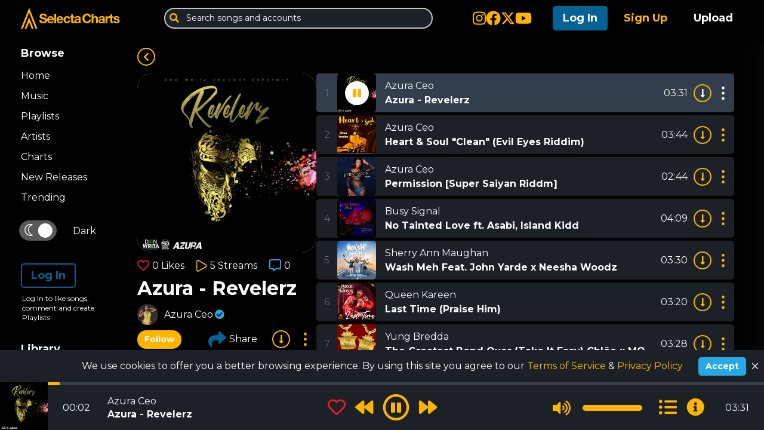

--- FILE ---
content_type: text/html; charset=utf-8
request_url: https://selectacharts.com/azura-ceo/azura-revelerz
body_size: 42654
content:
<!doctype html>
<html data-n-head-ssr lang="en" data-n-head="%7B%22lang%22:%7B%22ssr%22:%22en%22%7D%7D">
  <head >
    <title>Azura - Revelerz by Azura Ceo on Selecta Charts</title><meta data-n-head="ssr" charset="utf-8"><meta data-n-head="ssr" name="viewport" content="width=device-width, initial-scale=1.0, maximum-scale=1.0, user-scalable=no"><meta data-n-head="ssr" data-hid="og:site_name" property="og:site_name" content="Selecta Charts"><meta data-n-head="ssr" name="theme-color" content="#000000"><meta data-n-head="ssr" data-hid="charset" charset="utf-8"><meta data-n-head="ssr" data-hid="mobile-web-app-capable" name="mobile-web-app-capable" content="yes"><meta data-n-head="ssr" data-hid="apple-mobile-web-app-title" name="apple-mobile-web-app-title" content="Selecta Charts"><meta data-n-head="ssr" data-hid="og:type" name="og:type" property="og:type" content="website"><meta data-n-head="ssr" data-hid="og:title" property="og:title" content="Azura - Revelerz by Azura Ceo on Selecta Charts"><meta data-n-head="ssr" data-hid="description" name="description" content="Songwriter/Producer Written by Khaj Thompson, Produced by Don Writa Records | Publisher Amanda Auguste | Executive Producer/Record Label Amanda Auguste / Khaj Thompson | Genre Soca | Published Sep 3, 2020 | Location Barbados"><meta data-n-head="ssr" data-hid="og:description" property="og:description" content="Songwriter/Producer Written by Khaj Thompson, Produced by Don Writa Records | Publisher Amanda Auguste | Executive Producer/Record Label Amanda Auguste / Khaj Thompson | Genre Soca | Published Sep 3, 2020 | Location Barbados"><meta data-n-head="ssr" data-hid="og:image" property="og:image" content="https://selectacharts.ams3.cdn.digitaloceanspaces.com/images/songs/2020/2543/1607349611-preview.jpg"><link data-n-head="ssr" rel="icon" type="image/x-icon" href="/favicon.ico"><link data-n-head="ssr" data-hid="gf-prefetch" rel="dns-prefetch" href="https://fonts.gstatic.com/"><link data-n-head="ssr" data-hid="gf-preconnect" rel="preconnect" href="https://fonts.gstatic.com/" crossorigin=""><link data-n-head="ssr" data-hid="gf-preload" rel="preload" as="style" href="https://fonts.googleapis.com/css2?family=Montserrat:wght@400;500;600;700;800"><link data-n-head="ssr" data-hid="shortcut-icon" rel="shortcut icon" href="/_nuxt/icons/icon_64x64.d41ca2.png"><link data-n-head="ssr" data-hid="apple-touch-icon" rel="apple-touch-icon" href="/_nuxt/icons/icon_512x512.d41ca2.png" sizes="512x512"><link data-n-head="ssr" rel="manifest" href="/_nuxt/manifest.ff29ac7e.json" data-hid="manifest"><script data-n-head="ssr" data-hid="gtm-script">if(!window._gtm_init){window._gtm_init=1;(function(w,n,d,m,e,p){w[d]=(w[d]==1||n[d]=='yes'||n[d]==1||n[m]==1||(w[e]&&w[e][p]&&w[e][p]()))?1:0})(window,navigator,'doNotTrack','msDoNotTrack','external','msTrackingProtectionEnabled');(function(w,d,s,l,x,y){w[x]={};w._gtm_inject=function(i){if(w.doNotTrack||w[x][i])return;w[x][i]=1;w[l]=w[l]||[];w[l].push({'gtm.start':new Date().getTime(),event:'gtm.js'});var f=d.getElementsByTagName(s)[0],j=d.createElement(s);j.async=true;j.src='https://www.googletagmanager.com/gtm.js?id='+i;f.parentNode.insertBefore(j,f);};w[y]('GTM-KML8T9R7')})(window,document,'script','dataLayer','_gtm_ids','_gtm_inject')}</script><script data-n-head="ssr" data-hid="gf-script">(function(){var l=document.createElement('link');l.rel="stylesheet";l.href="https://fonts.googleapis.com/css2?family=Montserrat:wght@400;500;600;700;800";document.querySelector("head").appendChild(l);})();</script><noscript data-n-head="ssr" data-hid="gf-noscript"><link rel="stylesheet" href="https://fonts.googleapis.com/css2?family=Montserrat:wght@400;500;600;700;800"></noscript><link rel="preload" href="/_nuxt/7aed079.modern.js" as="script"><link rel="preload" href="/_nuxt/8f2096d.modern.js" as="script"><link rel="preload" href="/_nuxt/e0d0384.modern.js" as="script"><link rel="preload" href="/_nuxt/38851c7.modern.js" as="script"><link rel="preload" href="/_nuxt/c37061e.modern.js" as="script"><link rel="preload" href="/_nuxt/8ae2b1c.modern.js" as="script"><link rel="preload" href="/_nuxt/86ea93f.modern.js" as="script"><link rel="preload" href="/_nuxt/ef682f8.modern.js" as="script"><link rel="preload" href="/_nuxt/45d2f82.modern.js" as="script"><link rel="preload" href="/_nuxt/faca3df.modern.js" as="script"><link rel="preload" href="/_nuxt/121c785.modern.js" as="script"><link rel="preload" href="/_nuxt/a1ccf9f.modern.js" as="script"><style data-vue-ssr-id="0542ed34:0 ee119dbc:0 17b73774:0 13923a8e:0 0b91f0b4:0 6677fb8c:0 87578340:0 28376f1e:0 114d57a7:0 d67d2638:0 508e6e8c:0 48d7ae10:0 0e4f663b:0">@font-face{font-family:"swiper-icons";src:url("data:application/font-woff;charset=utf-8;base64, [base64]//wADZ2x5ZgAAAywAAADMAAAD2MHtryVoZWFkAAABbAAAADAAAAA2E2+eoWhoZWEAAAGcAAAAHwAAACQC9gDzaG10eAAAAigAAAAZAAAArgJkABFsb2NhAAAC0AAAAFoAAABaFQAUGG1heHAAAAG8AAAAHwAAACAAcABAbmFtZQAAA/gAAAE5AAACXvFdBwlwb3N0AAAFNAAAAGIAAACE5s74hXjaY2BkYGAAYpf5Hu/j+W2+MnAzMYDAzaX6QjD6/4//Bxj5GA8AuRwMYGkAPywL13jaY2BkYGA88P8Agx4j+/8fQDYfA1AEBWgDAIB2BOoAeNpjYGRgYNBh4GdgYgABEMnIABJzYNADCQAACWgAsQB42mNgYfzCOIGBlYGB0YcxjYGBwR1Kf2WQZGhhYGBiYGVmgAFGBiQQkOaawtDAoMBQxXjg/wEGPcYDDA4wNUA2CCgwsAAAO4EL6gAAeNpj2M0gyAACqxgGNWBkZ2D4/wMA+xkDdgAAAHjaY2BgYGaAYBkGRgYQiAHyGMF8FgYHIM3DwMHABGQrMOgyWDLEM1T9/w8UBfEMgLzE////P/5//f/V/xv+r4eaAAeMbAxwIUYmIMHEgKYAYjUcsDAwsLKxc3BycfPw8jEQA/[base64]/uznmfPFBNODM2K7MTQ45YEAZqGP81AmGGcF3iPqOop0r1SPTaTbVkfUe4HXj97wYE+yNwWYxwWu4v1ugWHgo3S1XdZEVqWM7ET0cfnLGxWfkgR42o2PvWrDMBSFj/IHLaF0zKjRgdiVMwScNRAoWUoH78Y2icB/yIY09An6AH2Bdu/UB+yxopYshQiEvnvu0dURgDt8QeC8PDw7Fpji3fEA4z/PEJ6YOB5hKh4dj3EvXhxPqH/SKUY3rJ7srZ4FZnh1PMAtPhwP6fl2PMJMPDgeQ4rY8YT6Gzao0eAEA409DuggmTnFnOcSCiEiLMgxCiTI6Cq5DZUd3Qmp10vO0LaLTd2cjN4fOumlc7lUYbSQcZFkutRG7g6JKZKy0RmdLY680CDnEJ+UMkpFFe1RN7nxdVpXrC4aTtnaurOnYercZg2YVmLN/d/gczfEimrE/fs/bOuq29Zmn8tloORaXgZgGa78yO9/cnXm2BpaGvq25Dv9S4E9+5SIc9PqupJKhYFSSl47+Qcr1mYNAAAAeNptw0cKwkAAAMDZJA8Q7OUJvkLsPfZ6zFVERPy8qHh2YER+3i/BP83vIBLLySsoKimrqKqpa2hp6+jq6RsYGhmbmJqZSy0sraxtbO3sHRydnEMU4uR6yx7JJXveP7WrDycAAAAAAAH//wACeNpjYGRgYOABYhkgZgJCZgZNBkYGLQZtIJsFLMYAAAw3ALgAeNolizEKgDAQBCchRbC2sFER0YD6qVQiBCv/H9ezGI6Z5XBAw8CBK/m5iQQVauVbXLnOrMZv2oLdKFa8Pjuru2hJzGabmOSLzNMzvutpB3N42mNgZGBg4GKQYzBhYMxJLMlj4GBgAYow/P/PAJJhLM6sSoWKfWCAAwDAjgbRAAB42mNgYGBkAIIbCZo5IPrmUn0hGA0AO8EFTQAA") format("woff");font-weight:400;font-style:normal}:root{--swiper-theme-color:#007aff}.swiper-container{margin-left:auto;margin-right:auto;position:relative;overflow:hidden;list-style:none;padding:0;z-index:1}.swiper-container-vertical>.swiper-wrapper{flex-direction:column}.swiper-wrapper{position:relative;width:100%;height:100%;z-index:1;display:flex;transition-property:transform;box-sizing:content-box}.swiper-container-android .swiper-slide,.swiper-wrapper{transform:translateZ(0)}.swiper-container-multirow>.swiper-wrapper{flex-wrap:wrap}.swiper-container-multirow-column>.swiper-wrapper{flex-wrap:wrap;flex-direction:column}.swiper-container-free-mode>.swiper-wrapper{transition-timing-function:ease-out;margin:0 auto}.swiper-slide{flex-shrink:0;width:100%;height:100%;position:relative;transition-property:transform}.swiper-slide-invisible-blank{visibility:hidden}.swiper-container-autoheight,.swiper-container-autoheight .swiper-slide{height:auto}.swiper-container-autoheight .swiper-wrapper{align-items:flex-start;transition-property:transform,height}.swiper-container-3d{perspective:1200px}.swiper-container-3d .swiper-cube-shadow,.swiper-container-3d .swiper-slide,.swiper-container-3d .swiper-slide-shadow-bottom,.swiper-container-3d .swiper-slide-shadow-left,.swiper-container-3d .swiper-slide-shadow-right,.swiper-container-3d .swiper-slide-shadow-top,.swiper-container-3d .swiper-wrapper{transform-style:preserve-3d}.swiper-container-3d .swiper-slide-shadow-bottom,.swiper-container-3d .swiper-slide-shadow-left,.swiper-container-3d .swiper-slide-shadow-right,.swiper-container-3d .swiper-slide-shadow-top{position:absolute;left:0;top:0;width:100%;height:100%;pointer-events:none;z-index:10}.swiper-container-3d .swiper-slide-shadow-left{background-image:linear-gradient(270deg,rgba(0,0,0,.5),transparent)}.swiper-container-3d .swiper-slide-shadow-right{background-image:linear-gradient(90deg,rgba(0,0,0,.5),transparent)}.swiper-container-3d .swiper-slide-shadow-top{background-image:linear-gradient(0deg,rgba(0,0,0,.5),transparent)}.swiper-container-3d .swiper-slide-shadow-bottom{background-image:linear-gradient(180deg,rgba(0,0,0,.5),transparent)}.swiper-container-css-mode>.swiper-wrapper{overflow:auto;scrollbar-width:none;-ms-overflow-style:none}.swiper-container-css-mode>.swiper-wrapper::-webkit-scrollbar{display:none}.swiper-container-css-mode>.swiper-wrapper>.swiper-slide{scroll-snap-align:start start}.swiper-container-horizontal.swiper-container-css-mode>.swiper-wrapper{scroll-snap-type:x mandatory}.swiper-container-vertical.swiper-container-css-mode>.swiper-wrapper{scroll-snap-type:y mandatory}:root{--swiper-navigation-size:44px}.swiper-button-next,.swiper-button-prev{position:absolute;top:50%;width:27px;width:calc(var(--swiper-navigation-size)/44*27);height:44px;height:var(--swiper-navigation-size);margin-top:-22px;margin-top:calc(var(--swiper-navigation-size)*-1/2);z-index:10;cursor:pointer;display:flex;align-items:center;justify-content:center;color:var(--swiper-theme-color);color:var(--swiper-navigation-color,var(--swiper-theme-color))}.swiper-button-next.swiper-button-disabled,.swiper-button-prev.swiper-button-disabled{opacity:.35;cursor:auto;pointer-events:none}.swiper-button-next:after,.swiper-button-prev:after{font-family:swiper-icons;font-size:44px;font-size:var(--swiper-navigation-size);text-transform:none!important;letter-spacing:0;text-transform:none;-moz-font-feature-settings:normal,;font-feature-settings:normal,;font-variant:normal;line-height:1}.swiper-button-prev,.swiper-container-rtl .swiper-button-next{left:10px;right:auto}.swiper-button-prev:after,.swiper-container-rtl .swiper-button-next:after{content:"prev"}.swiper-button-next,.swiper-container-rtl .swiper-button-prev{right:10px;left:auto}.swiper-button-next:after,.swiper-container-rtl .swiper-button-prev:after{content:"next"}.swiper-button-next.swiper-button-white,.swiper-button-prev.swiper-button-white{--swiper-navigation-color:#fff}.swiper-button-next.swiper-button-black,.swiper-button-prev.swiper-button-black{--swiper-navigation-color:#000}.swiper-button-lock{display:none}.swiper-pagination{position:absolute;text-align:center;transition:opacity .3s;transform:translateZ(0);z-index:10}.swiper-pagination.swiper-pagination-hidden{opacity:0}.swiper-container-horizontal>.swiper-pagination-bullets,.swiper-pagination-custom,.swiper-pagination-fraction{bottom:10px;left:0;width:100%}.swiper-pagination-bullets-dynamic{overflow:hidden;font-size:0}.swiper-pagination-bullets-dynamic .swiper-pagination-bullet{transform:scale(.33);position:relative}.swiper-pagination-bullets-dynamic .swiper-pagination-bullet-active,.swiper-pagination-bullets-dynamic .swiper-pagination-bullet-active-main{transform:scale(1)}.swiper-pagination-bullets-dynamic .swiper-pagination-bullet-active-prev{transform:scale(.66)}.swiper-pagination-bullets-dynamic .swiper-pagination-bullet-active-prev-prev{transform:scale(.33)}.swiper-pagination-bullets-dynamic .swiper-pagination-bullet-active-next{transform:scale(.66)}.swiper-pagination-bullets-dynamic .swiper-pagination-bullet-active-next-next{transform:scale(.33)}.swiper-pagination-bullet{width:8px;height:8px;display:inline-block;border-radius:100%;background:#000;opacity:.2}button.swiper-pagination-bullet{border:none;margin:0;padding:0;box-shadow:none;-webkit-appearance:none;-moz-appearance:none;appearance:none}.swiper-pagination-clickable .swiper-pagination-bullet{cursor:pointer}.swiper-pagination-bullet-active{opacity:1;background:var(--swiper-theme-color);background:var(--swiper-pagination-color,var(--swiper-theme-color))}.swiper-container-vertical>.swiper-pagination-bullets{right:10px;top:50%;transform:translate3d(0,-50%,0)}.swiper-container-vertical>.swiper-pagination-bullets .swiper-pagination-bullet{margin:6px 0;display:block}.swiper-container-vertical>.swiper-pagination-bullets.swiper-pagination-bullets-dynamic{top:50%;transform:translateY(-50%);width:8px}.swiper-container-vertical>.swiper-pagination-bullets.swiper-pagination-bullets-dynamic .swiper-pagination-bullet{display:inline-block;transition:transform .2s,top .2s}.swiper-container-horizontal>.swiper-pagination-bullets .swiper-pagination-bullet{margin:0 4px}.swiper-container-horizontal>.swiper-pagination-bullets.swiper-pagination-bullets-dynamic{left:50%;transform:translateX(-50%);white-space:nowrap}.swiper-container-horizontal>.swiper-pagination-bullets.swiper-pagination-bullets-dynamic .swiper-pagination-bullet{transition:transform .2s,left .2s}.swiper-container-horizontal.swiper-container-rtl>.swiper-pagination-bullets-dynamic .swiper-pagination-bullet{transition:transform .2s,right .2s}.swiper-pagination-progressbar{background:rgba(0,0,0,.25);position:absolute}.swiper-pagination-progressbar .swiper-pagination-progressbar-fill{background:var(--swiper-theme-color);background:var(--swiper-pagination-color,var(--swiper-theme-color));position:absolute;left:0;top:0;width:100%;height:100%;transform:scale(0);transform-origin:left top}.swiper-container-rtl .swiper-pagination-progressbar .swiper-pagination-progressbar-fill{transform-origin:right top}.swiper-container-horizontal>.swiper-pagination-progressbar,.swiper-container-vertical>.swiper-pagination-progressbar.swiper-pagination-progressbar-opposite{width:100%;height:4px;left:0;top:0}.swiper-container-horizontal>.swiper-pagination-progressbar.swiper-pagination-progressbar-opposite,.swiper-container-vertical>.swiper-pagination-progressbar{width:4px;height:100%;left:0;top:0}.swiper-pagination-white{--swiper-pagination-color:#fff}.swiper-pagination-black{--swiper-pagination-color:#000}.swiper-pagination-lock{display:none}.swiper-scrollbar{border-radius:10px;position:relative;-ms-touch-action:none;background:rgba(0,0,0,.1)}.swiper-container-horizontal>.swiper-scrollbar{position:absolute;left:1%;bottom:3px;z-index:50;height:5px;width:98%}.swiper-container-vertical>.swiper-scrollbar{position:absolute;right:3px;top:1%;z-index:50;width:5px;height:98%}.swiper-scrollbar-drag{height:100%;width:100%;position:relative;background:rgba(0,0,0,.5);border-radius:10px;left:0;top:0}.swiper-scrollbar-cursor-drag{cursor:move}.swiper-scrollbar-lock{display:none}.swiper-zoom-container{width:100%;height:100%;display:flex;justify-content:center;align-items:center;text-align:center}.swiper-zoom-container>canvas,.swiper-zoom-container>img,.swiper-zoom-container>svg{max-width:100%;max-height:100%;object-fit:contain}.swiper-slide-zoomed{cursor:move}.swiper-lazy-preloader{width:42px;height:42px;position:absolute;left:50%;top:50%;margin-left:-21px;margin-top:-21px;z-index:10;transform-origin:50%;animation:swiper-preloader-spin 1s linear infinite;box-sizing:border-box;border-left:4px solid var(--swiper-theme-color);border-bottom:4px solid var(--swiper-theme-color);border-right:4px solid var(--swiper-theme-color);border:4px solid var(--swiper-preloader-color,var(--swiper-theme-color));border-radius:50%;border-top:4px solid transparent}.swiper-lazy-preloader-white{--swiper-preloader-color:#fff}.swiper-lazy-preloader-black{--swiper-preloader-color:#000}@keyframes swiper-preloader-spin{to{transform:rotate(1turn)}}.swiper-container .swiper-notification{position:absolute;left:0;top:0;pointer-events:none;opacity:0;z-index:-1000}.swiper-container-fade.swiper-container-free-mode .swiper-slide{transition-timing-function:ease-out}.swiper-container-fade .swiper-slide{pointer-events:none;transition-property:opacity}.swiper-container-fade .swiper-slide .swiper-slide{pointer-events:none}.swiper-container-fade .swiper-slide-active,.swiper-container-fade .swiper-slide-active .swiper-slide-active{pointer-events:auto}.swiper-container-cube{overflow:visible}.swiper-container-cube .swiper-slide{pointer-events:none;-webkit-backface-visibility:hidden;backface-visibility:hidden;z-index:1;visibility:hidden;transform-origin:0 0;width:100%;height:100%}.swiper-container-cube .swiper-slide .swiper-slide{pointer-events:none}.swiper-container-cube.swiper-container-rtl .swiper-slide{transform-origin:100% 0}.swiper-container-cube .swiper-slide-active,.swiper-container-cube .swiper-slide-active .swiper-slide-active{pointer-events:auto}.swiper-container-cube .swiper-slide-active,.swiper-container-cube .swiper-slide-next,.swiper-container-cube .swiper-slide-next+.swiper-slide,.swiper-container-cube .swiper-slide-prev{pointer-events:auto;visibility:visible}.swiper-container-cube .swiper-slide-shadow-bottom,.swiper-container-cube .swiper-slide-shadow-left,.swiper-container-cube .swiper-slide-shadow-right,.swiper-container-cube .swiper-slide-shadow-top{z-index:0;-webkit-backface-visibility:hidden;backface-visibility:hidden}.swiper-container-cube .swiper-cube-shadow{position:absolute;left:0;bottom:0;width:100%;height:100%;background:#000;opacity:.6;-webkit-filter:blur(50px);filter:blur(50px);z-index:0}.swiper-container-flip{overflow:visible}.swiper-container-flip .swiper-slide{pointer-events:none;-webkit-backface-visibility:hidden;backface-visibility:hidden;z-index:1}.swiper-container-flip .swiper-slide .swiper-slide{pointer-events:none}.swiper-container-flip .swiper-slide-active,.swiper-container-flip .swiper-slide-active .swiper-slide-active{pointer-events:auto}.swiper-container-flip .swiper-slide-shadow-bottom,.swiper-container-flip .swiper-slide-shadow-left,.swiper-container-flip .swiper-slide-shadow-right,.swiper-container-flip .swiper-slide-shadow-top{z-index:0;-webkit-backface-visibility:hidden;backface-visibility:hidden}
:root{--blue:#007bff;--indigo:#6610f2;--purple:#6f42c1;--pink:#e83e8c;--red:#dc3545;--orange:#fd7e14;--yellow:#ffc107;--green:#28a745;--teal:#20c997;--cyan:#17a2b8;--white:#fff;--gray:#6c757d;--gray-dark:#343a40;--primary:#007bff;--secondary:#6c757d;--success:#28a745;--info:#17a2b8;--warning:#ffc107;--danger:#dc3545;--light:#f8f9fa;--dark:#343a40;--breakpoint-xs:0;--breakpoint-sm:576px;--breakpoint-md:768px;--breakpoint-lg:992px;--breakpoint-xl:1200px;--font-family-sans-serif:-apple-system,BlinkMacSystemFont,"Segoe UI",Roboto,"Helvetica Neue",Arial,"Noto Sans","Liberation Sans",sans-serif,"Apple Color Emoji","Segoe UI Emoji","Segoe UI Symbol","Noto Color Emoji";--font-family-monospace:SFMono-Regular,Menlo,Monaco,Consolas,"Liberation Mono","Courier New",monospace}*,:after,:before{box-sizing:border-box}html{font-family:sans-serif;line-height:1.15;-webkit-text-size-adjust:100%;-webkit-tap-highlight-color:rgba(0,0,0,0)}article,aside,figcaption,figure,footer,header,hgroup,main,nav,section{display:block}body{margin:0;font-family:-apple-system,BlinkMacSystemFont,"Segoe UI",Roboto,"Helvetica Neue",Arial,"Noto Sans","Liberation Sans",sans-serif,"Apple Color Emoji","Segoe UI Emoji","Segoe UI Symbol","Noto Color Emoji";font-size:1rem;font-weight:400;line-height:1.5;color:#212529;text-align:left;background-color:#fff}[tabindex="-1"]:focus:not(.focus-visible),[tabindex="-1"]:focus:not(:focus-visible){outline:0!important}hr{box-sizing:content-box;height:0;overflow:visible}h1,h2,h3,h4,h5,h6{margin-top:0;margin-bottom:.5rem}p{margin-top:0;margin-bottom:1rem}abbr[data-original-title],abbr[title]{text-decoration:underline;-webkit-text-decoration:underline dotted;text-decoration:underline dotted;cursor:help;border-bottom:0;-webkit-text-decoration-skip-ink:none;text-decoration-skip-ink:none}address{font-style:normal;line-height:inherit}address,dl,ol,ul{margin-bottom:1rem}dl,ol,ul{margin-top:0}ol ol,ol ul,ul ol,ul ul{margin-bottom:0}dt{font-weight:700}dd{margin-bottom:.5rem;margin-left:0}blockquote{margin:0 0 1rem}b,strong{font-weight:bolder}small{font-size:80%}sub,sup{position:relative;font-size:75%;line-height:0;vertical-align:baseline}sub{bottom:-.25em}sup{top:-.5em}a{color:#007bff;text-decoration:none;background-color:transparent}a:hover{color:#0056b3;text-decoration:underline}a:not([href]):not([class]),a:not([href]):not([class]):hover{color:inherit;text-decoration:none}code,kbd,pre,samp{font-family:SFMono-Regular,Menlo,Monaco,Consolas,"Liberation Mono","Courier New",monospace;font-size:1em}pre{margin-top:0;margin-bottom:1rem;overflow:auto;-ms-overflow-style:scrollbar}figure{margin:0 0 1rem}img{border-style:none}img,svg{vertical-align:middle}svg{overflow:hidden}table{border-collapse:collapse}caption{padding-top:.75rem;padding-bottom:.75rem;color:#6c757d;text-align:left;caption-side:bottom}th{text-align:inherit;text-align:-webkit-match-parent}label{display:inline-block;margin-bottom:.5rem}button{border-radius:0}button:focus:not(.focus-visible),button:focus:not(:focus-visible){outline:0}button,input,optgroup,select,textarea{margin:0;font-family:inherit;font-size:inherit;line-height:inherit}button,input{overflow:visible}button,select{text-transform:none}[role=button]{cursor:pointer}select{word-wrap:normal}[type=button],[type=reset],[type=submit],button{-webkit-appearance:button}[type=button]:not(:disabled),[type=reset]:not(:disabled),[type=submit]:not(:disabled),button:not(:disabled){cursor:pointer}[type=button]::-moz-focus-inner,[type=reset]::-moz-focus-inner,[type=submit]::-moz-focus-inner,button::-moz-focus-inner{padding:0;border-style:none}input[type=checkbox],input[type=radio]{box-sizing:border-box;padding:0}textarea{overflow:auto;resize:vertical}fieldset{min-width:0;padding:0;margin:0;border:0}legend{display:block;width:100%;max-width:100%;padding:0;margin-bottom:.5rem;font-size:1.5rem;line-height:inherit;color:inherit;white-space:normal}progress{vertical-align:baseline}[type=number]::-webkit-inner-spin-button,[type=number]::-webkit-outer-spin-button{height:auto}[type=search]{outline-offset:-2px;-webkit-appearance:none}[type=search]::-webkit-search-decoration{-webkit-appearance:none}::-webkit-file-upload-button{font:inherit;-webkit-appearance:button}output{display:inline-block}summary{display:list-item;cursor:pointer}template{display:none}[hidden]{display:none!important}code{font-size:87.5%;color:#e83e8c;word-wrap:break-word}a>code{color:inherit}kbd{padding:.2rem .4rem;font-size:87.5%;color:#fff;background-color:#212529;border-radius:.2rem}kbd kbd{padding:0;font-size:100%;font-weight:700}pre{display:block;font-size:87.5%;color:#212529}pre code{font-size:inherit;color:inherit;word-break:normal}.pre-scrollable{max-height:340px;overflow-y:scroll}.container,.container-fluid,.container-lg,.container-md,.container-sm,.container-xl{width:100%;padding-right:15px;padding-left:15px;margin-right:auto;margin-left:auto}@media(min-width:576px){.container,.container-sm{max-width:540px}}@media(min-width:768px){.container,.container-md,.container-sm{max-width:720px}}@media(min-width:992px){.container,.container-lg,.container-md,.container-sm{max-width:960px}}@media(min-width:1200px){.container,.container-lg,.container-md,.container-sm,.container-xl{max-width:1140px}}.row{display:flex;flex-wrap:wrap;margin-right:-15px;margin-left:-15px}.no-gutters{margin-right:0;margin-left:0}.no-gutters>.col,.no-gutters>[class*=col-]{padding-right:0;padding-left:0}.col,.col-1,.col-2,.col-3,.col-4,.col-5,.col-6,.col-7,.col-8,.col-9,.col-10,.col-11,.col-12,.col-auto,.col-lg,.col-lg-1,.col-lg-2,.col-lg-3,.col-lg-4,.col-lg-5,.col-lg-6,.col-lg-7,.col-lg-8,.col-lg-9,.col-lg-10,.col-lg-11,.col-lg-12,.col-lg-auto,.col-md,.col-md-1,.col-md-2,.col-md-3,.col-md-4,.col-md-5,.col-md-6,.col-md-7,.col-md-8,.col-md-9,.col-md-10,.col-md-11,.col-md-12,.col-md-auto,.col-sm,.col-sm-1,.col-sm-2,.col-sm-3,.col-sm-4,.col-sm-5,.col-sm-6,.col-sm-7,.col-sm-8,.col-sm-9,.col-sm-10,.col-sm-11,.col-sm-12,.col-sm-auto,.col-xl,.col-xl-1,.col-xl-2,.col-xl-3,.col-xl-4,.col-xl-5,.col-xl-6,.col-xl-7,.col-xl-8,.col-xl-9,.col-xl-10,.col-xl-11,.col-xl-12,.col-xl-auto{position:relative;width:100%;padding-right:15px;padding-left:15px}.col{flex-basis:0;flex-grow:1;max-width:100%}.row-cols-1>*{flex:0 0 100%;max-width:100%}.row-cols-2>*{flex:0 0 50%;max-width:50%}.row-cols-3>*{flex:0 0 33.3333333333%;max-width:33.3333333333%}.row-cols-4>*{flex:0 0 25%;max-width:25%}.row-cols-5>*{flex:0 0 20%;max-width:20%}.row-cols-6>*{flex:0 0 16.6666666667%;max-width:16.6666666667%}.col-auto{flex:0 0 auto;width:auto;max-width:100%}.col-1{flex:0 0 8.33333333%;max-width:8.33333333%}.col-2{flex:0 0 16.66666667%;max-width:16.66666667%}.col-3{flex:0 0 25%;max-width:25%}.col-4{flex:0 0 33.33333333%;max-width:33.33333333%}.col-5{flex:0 0 41.66666667%;max-width:41.66666667%}.col-6{flex:0 0 50%;max-width:50%}.col-7{flex:0 0 58.33333333%;max-width:58.33333333%}.col-8{flex:0 0 66.66666667%;max-width:66.66666667%}.col-9{flex:0 0 75%;max-width:75%}.col-10{flex:0 0 83.33333333%;max-width:83.33333333%}.col-11{flex:0 0 91.66666667%;max-width:91.66666667%}.col-12{flex:0 0 100%;max-width:100%}.order-first{order:-1}.order-last{order:13}.order-0{order:0}.order-1{order:1}.order-2{order:2}.order-3{order:3}.order-4{order:4}.order-5{order:5}.order-6{order:6}.order-7{order:7}.order-8{order:8}.order-9{order:9}.order-10{order:10}.order-11{order:11}.order-12{order:12}.offset-1{margin-left:8.33333333%}.offset-2{margin-left:16.66666667%}.offset-3{margin-left:25%}.offset-4{margin-left:33.33333333%}.offset-5{margin-left:41.66666667%}.offset-6{margin-left:50%}.offset-7{margin-left:58.33333333%}.offset-8{margin-left:66.66666667%}.offset-9{margin-left:75%}.offset-10{margin-left:83.33333333%}.offset-11{margin-left:91.66666667%}@media(min-width:576px){.col-sm{flex-basis:0;flex-grow:1;max-width:100%}.row-cols-sm-1>*{flex:0 0 100%;max-width:100%}.row-cols-sm-2>*{flex:0 0 50%;max-width:50%}.row-cols-sm-3>*{flex:0 0 33.3333333333%;max-width:33.3333333333%}.row-cols-sm-4>*{flex:0 0 25%;max-width:25%}.row-cols-sm-5>*{flex:0 0 20%;max-width:20%}.row-cols-sm-6>*{flex:0 0 16.6666666667%;max-width:16.6666666667%}.col-sm-auto{flex:0 0 auto;width:auto;max-width:100%}.col-sm-1{flex:0 0 8.33333333%;max-width:8.33333333%}.col-sm-2{flex:0 0 16.66666667%;max-width:16.66666667%}.col-sm-3{flex:0 0 25%;max-width:25%}.col-sm-4{flex:0 0 33.33333333%;max-width:33.33333333%}.col-sm-5{flex:0 0 41.66666667%;max-width:41.66666667%}.col-sm-6{flex:0 0 50%;max-width:50%}.col-sm-7{flex:0 0 58.33333333%;max-width:58.33333333%}.col-sm-8{flex:0 0 66.66666667%;max-width:66.66666667%}.col-sm-9{flex:0 0 75%;max-width:75%}.col-sm-10{flex:0 0 83.33333333%;max-width:83.33333333%}.col-sm-11{flex:0 0 91.66666667%;max-width:91.66666667%}.col-sm-12{flex:0 0 100%;max-width:100%}.order-sm-first{order:-1}.order-sm-last{order:13}.order-sm-0{order:0}.order-sm-1{order:1}.order-sm-2{order:2}.order-sm-3{order:3}.order-sm-4{order:4}.order-sm-5{order:5}.order-sm-6{order:6}.order-sm-7{order:7}.order-sm-8{order:8}.order-sm-9{order:9}.order-sm-10{order:10}.order-sm-11{order:11}.order-sm-12{order:12}.offset-sm-0{margin-left:0}.offset-sm-1{margin-left:8.33333333%}.offset-sm-2{margin-left:16.66666667%}.offset-sm-3{margin-left:25%}.offset-sm-4{margin-left:33.33333333%}.offset-sm-5{margin-left:41.66666667%}.offset-sm-6{margin-left:50%}.offset-sm-7{margin-left:58.33333333%}.offset-sm-8{margin-left:66.66666667%}.offset-sm-9{margin-left:75%}.offset-sm-10{margin-left:83.33333333%}.offset-sm-11{margin-left:91.66666667%}}@media(min-width:768px){.col-md{flex-basis:0;flex-grow:1;max-width:100%}.row-cols-md-1>*{flex:0 0 100%;max-width:100%}.row-cols-md-2>*{flex:0 0 50%;max-width:50%}.row-cols-md-3>*{flex:0 0 33.3333333333%;max-width:33.3333333333%}.row-cols-md-4>*{flex:0 0 25%;max-width:25%}.row-cols-md-5>*{flex:0 0 20%;max-width:20%}.row-cols-md-6>*{flex:0 0 16.6666666667%;max-width:16.6666666667%}.col-md-auto{flex:0 0 auto;width:auto;max-width:100%}.col-md-1{flex:0 0 8.33333333%;max-width:8.33333333%}.col-md-2{flex:0 0 16.66666667%;max-width:16.66666667%}.col-md-3{flex:0 0 25%;max-width:25%}.col-md-4{flex:0 0 33.33333333%;max-width:33.33333333%}.col-md-5{flex:0 0 41.66666667%;max-width:41.66666667%}.col-md-6{flex:0 0 50%;max-width:50%}.col-md-7{flex:0 0 58.33333333%;max-width:58.33333333%}.col-md-8{flex:0 0 66.66666667%;max-width:66.66666667%}.col-md-9{flex:0 0 75%;max-width:75%}.col-md-10{flex:0 0 83.33333333%;max-width:83.33333333%}.col-md-11{flex:0 0 91.66666667%;max-width:91.66666667%}.col-md-12{flex:0 0 100%;max-width:100%}.order-md-first{order:-1}.order-md-last{order:13}.order-md-0{order:0}.order-md-1{order:1}.order-md-2{order:2}.order-md-3{order:3}.order-md-4{order:4}.order-md-5{order:5}.order-md-6{order:6}.order-md-7{order:7}.order-md-8{order:8}.order-md-9{order:9}.order-md-10{order:10}.order-md-11{order:11}.order-md-12{order:12}.offset-md-0{margin-left:0}.offset-md-1{margin-left:8.33333333%}.offset-md-2{margin-left:16.66666667%}.offset-md-3{margin-left:25%}.offset-md-4{margin-left:33.33333333%}.offset-md-5{margin-left:41.66666667%}.offset-md-6{margin-left:50%}.offset-md-7{margin-left:58.33333333%}.offset-md-8{margin-left:66.66666667%}.offset-md-9{margin-left:75%}.offset-md-10{margin-left:83.33333333%}.offset-md-11{margin-left:91.66666667%}}@media(min-width:992px){.col-lg{flex-basis:0;flex-grow:1;max-width:100%}.row-cols-lg-1>*{flex:0 0 100%;max-width:100%}.row-cols-lg-2>*{flex:0 0 50%;max-width:50%}.row-cols-lg-3>*{flex:0 0 33.3333333333%;max-width:33.3333333333%}.row-cols-lg-4>*{flex:0 0 25%;max-width:25%}.row-cols-lg-5>*{flex:0 0 20%;max-width:20%}.row-cols-lg-6>*{flex:0 0 16.6666666667%;max-width:16.6666666667%}.col-lg-auto{flex:0 0 auto;width:auto;max-width:100%}.col-lg-1{flex:0 0 8.33333333%;max-width:8.33333333%}.col-lg-2{flex:0 0 16.66666667%;max-width:16.66666667%}.col-lg-3{flex:0 0 25%;max-width:25%}.col-lg-4{flex:0 0 33.33333333%;max-width:33.33333333%}.col-lg-5{flex:0 0 41.66666667%;max-width:41.66666667%}.col-lg-6{flex:0 0 50%;max-width:50%}.col-lg-7{flex:0 0 58.33333333%;max-width:58.33333333%}.col-lg-8{flex:0 0 66.66666667%;max-width:66.66666667%}.col-lg-9{flex:0 0 75%;max-width:75%}.col-lg-10{flex:0 0 83.33333333%;max-width:83.33333333%}.col-lg-11{flex:0 0 91.66666667%;max-width:91.66666667%}.col-lg-12{flex:0 0 100%;max-width:100%}.order-lg-first{order:-1}.order-lg-last{order:13}.order-lg-0{order:0}.order-lg-1{order:1}.order-lg-2{order:2}.order-lg-3{order:3}.order-lg-4{order:4}.order-lg-5{order:5}.order-lg-6{order:6}.order-lg-7{order:7}.order-lg-8{order:8}.order-lg-9{order:9}.order-lg-10{order:10}.order-lg-11{order:11}.order-lg-12{order:12}.offset-lg-0{margin-left:0}.offset-lg-1{margin-left:8.33333333%}.offset-lg-2{margin-left:16.66666667%}.offset-lg-3{margin-left:25%}.offset-lg-4{margin-left:33.33333333%}.offset-lg-5{margin-left:41.66666667%}.offset-lg-6{margin-left:50%}.offset-lg-7{margin-left:58.33333333%}.offset-lg-8{margin-left:66.66666667%}.offset-lg-9{margin-left:75%}.offset-lg-10{margin-left:83.33333333%}.offset-lg-11{margin-left:91.66666667%}}@media(min-width:1200px){.col-xl{flex-basis:0;flex-grow:1;max-width:100%}.row-cols-xl-1>*{flex:0 0 100%;max-width:100%}.row-cols-xl-2>*{flex:0 0 50%;max-width:50%}.row-cols-xl-3>*{flex:0 0 33.3333333333%;max-width:33.3333333333%}.row-cols-xl-4>*{flex:0 0 25%;max-width:25%}.row-cols-xl-5>*{flex:0 0 20%;max-width:20%}.row-cols-xl-6>*{flex:0 0 16.6666666667%;max-width:16.6666666667%}.col-xl-auto{flex:0 0 auto;width:auto;max-width:100%}.col-xl-1{flex:0 0 8.33333333%;max-width:8.33333333%}.col-xl-2{flex:0 0 16.66666667%;max-width:16.66666667%}.col-xl-3{flex:0 0 25%;max-width:25%}.col-xl-4{flex:0 0 33.33333333%;max-width:33.33333333%}.col-xl-5{flex:0 0 41.66666667%;max-width:41.66666667%}.col-xl-6{flex:0 0 50%;max-width:50%}.col-xl-7{flex:0 0 58.33333333%;max-width:58.33333333%}.col-xl-8{flex:0 0 66.66666667%;max-width:66.66666667%}.col-xl-9{flex:0 0 75%;max-width:75%}.col-xl-10{flex:0 0 83.33333333%;max-width:83.33333333%}.col-xl-11{flex:0 0 91.66666667%;max-width:91.66666667%}.col-xl-12{flex:0 0 100%;max-width:100%}.order-xl-first{order:-1}.order-xl-last{order:13}.order-xl-0{order:0}.order-xl-1{order:1}.order-xl-2{order:2}.order-xl-3{order:3}.order-xl-4{order:4}.order-xl-5{order:5}.order-xl-6{order:6}.order-xl-7{order:7}.order-xl-8{order:8}.order-xl-9{order:9}.order-xl-10{order:10}.order-xl-11{order:11}.order-xl-12{order:12}.offset-xl-0{margin-left:0}.offset-xl-1{margin-left:8.33333333%}.offset-xl-2{margin-left:16.66666667%}.offset-xl-3{margin-left:25%}.offset-xl-4{margin-left:33.33333333%}.offset-xl-5{margin-left:41.66666667%}.offset-xl-6{margin-left:50%}.offset-xl-7{margin-left:58.33333333%}.offset-xl-8{margin-left:66.66666667%}.offset-xl-9{margin-left:75%}.offset-xl-10{margin-left:83.33333333%}.offset-xl-11{margin-left:91.66666667%}}.media{display:flex;align-items:flex-start}.media-body{flex:1}.align-baseline{vertical-align:baseline!important}.align-top{vertical-align:top!important}.align-middle{vertical-align:middle!important}.align-bottom{vertical-align:bottom!important}.align-text-bottom{vertical-align:text-bottom!important}.align-text-top{vertical-align:text-top!important}.bg-primary{background-color:#007bff!important}a.bg-primary:focus,a.bg-primary:hover,button.bg-primary:focus,button.bg-primary:hover{background-color:#0062cc!important}.bg-secondary{background-color:#6c757d!important}a.bg-secondary:focus,a.bg-secondary:hover,button.bg-secondary:focus,button.bg-secondary:hover{background-color:#545b62!important}.bg-success{background-color:#28a745!important}a.bg-success:focus,a.bg-success:hover,button.bg-success:focus,button.bg-success:hover{background-color:#1e7e34!important}.bg-info{background-color:#17a2b8!important}a.bg-info:focus,a.bg-info:hover,button.bg-info:focus,button.bg-info:hover{background-color:#117a8b!important}.bg-warning{background-color:#ffc107!important}a.bg-warning:focus,a.bg-warning:hover,button.bg-warning:focus,button.bg-warning:hover{background-color:#d39e00!important}.bg-danger{background-color:#dc3545!important}a.bg-danger:focus,a.bg-danger:hover,button.bg-danger:focus,button.bg-danger:hover{background-color:#bd2130!important}.bg-light{background-color:#f8f9fa!important}a.bg-light:focus,a.bg-light:hover,button.bg-light:focus,button.bg-light:hover{background-color:#dae0e5!important}.bg-dark{background-color:#343a40!important}a.bg-dark:focus,a.bg-dark:hover,button.bg-dark:focus,button.bg-dark:hover{background-color:#1d2124!important}.bg-white{background-color:#fff!important}.bg-transparent{background-color:transparent!important}.border{border:1px solid #dee2e6!important}.border-top{border-top:1px solid #dee2e6!important}.border-right{border-right:1px solid #dee2e6!important}.border-bottom{border-bottom:1px solid #dee2e6!important}.border-left{border-left:1px solid #dee2e6!important}.border-0{border:0!important}.border-top-0{border-top:0!important}.border-right-0{border-right:0!important}.border-bottom-0{border-bottom:0!important}.border-left-0{border-left:0!important}.border-primary{border-color:#007bff!important}.border-secondary{border-color:#6c757d!important}.border-success{border-color:#28a745!important}.border-info{border-color:#17a2b8!important}.border-warning{border-color:#ffc107!important}.border-danger{border-color:#dc3545!important}.border-light{border-color:#f8f9fa!important}.border-dark{border-color:#343a40!important}.border-white{border-color:#fff!important}.rounded-sm{border-radius:.2rem!important}.rounded{border-radius:.25rem!important}.rounded-top{border-top-left-radius:.25rem!important}.rounded-right,.rounded-top{border-top-right-radius:.25rem!important}.rounded-bottom,.rounded-right{border-bottom-right-radius:.25rem!important}.rounded-bottom,.rounded-left{border-bottom-left-radius:.25rem!important}.rounded-left{border-top-left-radius:.25rem!important}.rounded-lg{border-radius:.3rem!important}.rounded-circle{border-radius:50%!important}.rounded-pill{border-radius:50rem!important}.rounded-0{border-radius:0!important}.clearfix:after{display:block;clear:both;content:""}.d-none{display:none!important}.d-inline{display:inline!important}.d-inline-block{display:inline-block!important}.d-block{display:block!important}.d-table{display:table!important}.d-table-row{display:table-row!important}.d-table-cell{display:table-cell!important}.d-flex{display:flex!important}.d-inline-flex{display:inline-flex!important}@media(min-width:576px){.d-sm-none{display:none!important}.d-sm-inline{display:inline!important}.d-sm-inline-block{display:inline-block!important}.d-sm-block{display:block!important}.d-sm-table{display:table!important}.d-sm-table-row{display:table-row!important}.d-sm-table-cell{display:table-cell!important}.d-sm-flex{display:flex!important}.d-sm-inline-flex{display:inline-flex!important}}@media(min-width:768px){.d-md-none{display:none!important}.d-md-inline{display:inline!important}.d-md-inline-block{display:inline-block!important}.d-md-block{display:block!important}.d-md-table{display:table!important}.d-md-table-row{display:table-row!important}.d-md-table-cell{display:table-cell!important}.d-md-flex{display:flex!important}.d-md-inline-flex{display:inline-flex!important}}@media(min-width:992px){.d-lg-none{display:none!important}.d-lg-inline{display:inline!important}.d-lg-inline-block{display:inline-block!important}.d-lg-block{display:block!important}.d-lg-table{display:table!important}.d-lg-table-row{display:table-row!important}.d-lg-table-cell{display:table-cell!important}.d-lg-flex{display:flex!important}.d-lg-inline-flex{display:inline-flex!important}}@media(min-width:1200px){.d-xl-none{display:none!important}.d-xl-inline{display:inline!important}.d-xl-inline-block{display:inline-block!important}.d-xl-block{display:block!important}.d-xl-table{display:table!important}.d-xl-table-row{display:table-row!important}.d-xl-table-cell{display:table-cell!important}.d-xl-flex{display:flex!important}.d-xl-inline-flex{display:inline-flex!important}}@media print{.d-print-none{display:none!important}.d-print-inline{display:inline!important}.d-print-inline-block{display:inline-block!important}.d-print-block{display:block!important}.d-print-table{display:table!important}.d-print-table-row{display:table-row!important}.d-print-table-cell{display:table-cell!important}.d-print-flex{display:flex!important}.d-print-inline-flex{display:inline-flex!important}}.embed-responsive{position:relative;display:block;width:100%;padding:0;overflow:hidden}.embed-responsive:before{display:block;content:""}.embed-responsive .embed-responsive-item,.embed-responsive embed,.embed-responsive iframe,.embed-responsive object,.embed-responsive video{position:absolute;top:0;bottom:0;left:0;width:100%;height:100%;border:0}.embed-responsive-21by9:before{padding-top:42.85714286%}.embed-responsive-16by9:before{padding-top:56.25%}.embed-responsive-4by3:before{padding-top:75%}.embed-responsive-1by1:before{padding-top:100%}.flex-row{flex-direction:row!important}.flex-column{flex-direction:column!important}.flex-row-reverse{flex-direction:row-reverse!important}.flex-column-reverse{flex-direction:column-reverse!important}.flex-wrap{flex-wrap:wrap!important}.flex-nowrap{flex-wrap:nowrap!important}.flex-wrap-reverse{flex-wrap:wrap-reverse!important}.flex-fill{flex:1 1 auto!important}.flex-grow-0{flex-grow:0!important}.flex-grow-1{flex-grow:1!important}.flex-shrink-0{flex-shrink:0!important}.flex-shrink-1{flex-shrink:1!important}.justify-content-start{justify-content:flex-start!important}.justify-content-end{justify-content:flex-end!important}.justify-content-center{justify-content:center!important}.justify-content-between{justify-content:space-between!important}.justify-content-around{justify-content:space-around!important}.align-items-start{align-items:flex-start!important}.align-items-end{align-items:flex-end!important}.align-items-center{align-items:center!important}.align-items-baseline{align-items:baseline!important}.align-items-stretch{align-items:stretch!important}.align-content-start{align-content:flex-start!important}.align-content-end{align-content:flex-end!important}.align-content-center{align-content:center!important}.align-content-between{align-content:space-between!important}.align-content-around{align-content:space-around!important}.align-content-stretch{align-content:stretch!important}.align-self-auto{align-self:auto!important}.align-self-start{align-self:flex-start!important}.align-self-end{align-self:flex-end!important}.align-self-center{align-self:center!important}.align-self-baseline{align-self:baseline!important}.align-self-stretch{align-self:stretch!important}@media(min-width:576px){.flex-sm-row{flex-direction:row!important}.flex-sm-column{flex-direction:column!important}.flex-sm-row-reverse{flex-direction:row-reverse!important}.flex-sm-column-reverse{flex-direction:column-reverse!important}.flex-sm-wrap{flex-wrap:wrap!important}.flex-sm-nowrap{flex-wrap:nowrap!important}.flex-sm-wrap-reverse{flex-wrap:wrap-reverse!important}.flex-sm-fill{flex:1 1 auto!important}.flex-sm-grow-0{flex-grow:0!important}.flex-sm-grow-1{flex-grow:1!important}.flex-sm-shrink-0{flex-shrink:0!important}.flex-sm-shrink-1{flex-shrink:1!important}.justify-content-sm-start{justify-content:flex-start!important}.justify-content-sm-end{justify-content:flex-end!important}.justify-content-sm-center{justify-content:center!important}.justify-content-sm-between{justify-content:space-between!important}.justify-content-sm-around{justify-content:space-around!important}.align-items-sm-start{align-items:flex-start!important}.align-items-sm-end{align-items:flex-end!important}.align-items-sm-center{align-items:center!important}.align-items-sm-baseline{align-items:baseline!important}.align-items-sm-stretch{align-items:stretch!important}.align-content-sm-start{align-content:flex-start!important}.align-content-sm-end{align-content:flex-end!important}.align-content-sm-center{align-content:center!important}.align-content-sm-between{align-content:space-between!important}.align-content-sm-around{align-content:space-around!important}.align-content-sm-stretch{align-content:stretch!important}.align-self-sm-auto{align-self:auto!important}.align-self-sm-start{align-self:flex-start!important}.align-self-sm-end{align-self:flex-end!important}.align-self-sm-center{align-self:center!important}.align-self-sm-baseline{align-self:baseline!important}.align-self-sm-stretch{align-self:stretch!important}}@media(min-width:768px){.flex-md-row{flex-direction:row!important}.flex-md-column{flex-direction:column!important}.flex-md-row-reverse{flex-direction:row-reverse!important}.flex-md-column-reverse{flex-direction:column-reverse!important}.flex-md-wrap{flex-wrap:wrap!important}.flex-md-nowrap{flex-wrap:nowrap!important}.flex-md-wrap-reverse{flex-wrap:wrap-reverse!important}.flex-md-fill{flex:1 1 auto!important}.flex-md-grow-0{flex-grow:0!important}.flex-md-grow-1{flex-grow:1!important}.flex-md-shrink-0{flex-shrink:0!important}.flex-md-shrink-1{flex-shrink:1!important}.justify-content-md-start{justify-content:flex-start!important}.justify-content-md-end{justify-content:flex-end!important}.justify-content-md-center{justify-content:center!important}.justify-content-md-between{justify-content:space-between!important}.justify-content-md-around{justify-content:space-around!important}.align-items-md-start{align-items:flex-start!important}.align-items-md-end{align-items:flex-end!important}.align-items-md-center{align-items:center!important}.align-items-md-baseline{align-items:baseline!important}.align-items-md-stretch{align-items:stretch!important}.align-content-md-start{align-content:flex-start!important}.align-content-md-end{align-content:flex-end!important}.align-content-md-center{align-content:center!important}.align-content-md-between{align-content:space-between!important}.align-content-md-around{align-content:space-around!important}.align-content-md-stretch{align-content:stretch!important}.align-self-md-auto{align-self:auto!important}.align-self-md-start{align-self:flex-start!important}.align-self-md-end{align-self:flex-end!important}.align-self-md-center{align-self:center!important}.align-self-md-baseline{align-self:baseline!important}.align-self-md-stretch{align-self:stretch!important}}@media(min-width:992px){.flex-lg-row{flex-direction:row!important}.flex-lg-column{flex-direction:column!important}.flex-lg-row-reverse{flex-direction:row-reverse!important}.flex-lg-column-reverse{flex-direction:column-reverse!important}.flex-lg-wrap{flex-wrap:wrap!important}.flex-lg-nowrap{flex-wrap:nowrap!important}.flex-lg-wrap-reverse{flex-wrap:wrap-reverse!important}.flex-lg-fill{flex:1 1 auto!important}.flex-lg-grow-0{flex-grow:0!important}.flex-lg-grow-1{flex-grow:1!important}.flex-lg-shrink-0{flex-shrink:0!important}.flex-lg-shrink-1{flex-shrink:1!important}.justify-content-lg-start{justify-content:flex-start!important}.justify-content-lg-end{justify-content:flex-end!important}.justify-content-lg-center{justify-content:center!important}.justify-content-lg-between{justify-content:space-between!important}.justify-content-lg-around{justify-content:space-around!important}.align-items-lg-start{align-items:flex-start!important}.align-items-lg-end{align-items:flex-end!important}.align-items-lg-center{align-items:center!important}.align-items-lg-baseline{align-items:baseline!important}.align-items-lg-stretch{align-items:stretch!important}.align-content-lg-start{align-content:flex-start!important}.align-content-lg-end{align-content:flex-end!important}.align-content-lg-center{align-content:center!important}.align-content-lg-between{align-content:space-between!important}.align-content-lg-around{align-content:space-around!important}.align-content-lg-stretch{align-content:stretch!important}.align-self-lg-auto{align-self:auto!important}.align-self-lg-start{align-self:flex-start!important}.align-self-lg-end{align-self:flex-end!important}.align-self-lg-center{align-self:center!important}.align-self-lg-baseline{align-self:baseline!important}.align-self-lg-stretch{align-self:stretch!important}}@media(min-width:1200px){.flex-xl-row{flex-direction:row!important}.flex-xl-column{flex-direction:column!important}.flex-xl-row-reverse{flex-direction:row-reverse!important}.flex-xl-column-reverse{flex-direction:column-reverse!important}.flex-xl-wrap{flex-wrap:wrap!important}.flex-xl-nowrap{flex-wrap:nowrap!important}.flex-xl-wrap-reverse{flex-wrap:wrap-reverse!important}.flex-xl-fill{flex:1 1 auto!important}.flex-xl-grow-0{flex-grow:0!important}.flex-xl-grow-1{flex-grow:1!important}.flex-xl-shrink-0{flex-shrink:0!important}.flex-xl-shrink-1{flex-shrink:1!important}.justify-content-xl-start{justify-content:flex-start!important}.justify-content-xl-end{justify-content:flex-end!important}.justify-content-xl-center{justify-content:center!important}.justify-content-xl-between{justify-content:space-between!important}.justify-content-xl-around{justify-content:space-around!important}.align-items-xl-start{align-items:flex-start!important}.align-items-xl-end{align-items:flex-end!important}.align-items-xl-center{align-items:center!important}.align-items-xl-baseline{align-items:baseline!important}.align-items-xl-stretch{align-items:stretch!important}.align-content-xl-start{align-content:flex-start!important}.align-content-xl-end{align-content:flex-end!important}.align-content-xl-center{align-content:center!important}.align-content-xl-between{align-content:space-between!important}.align-content-xl-around{align-content:space-around!important}.align-content-xl-stretch{align-content:stretch!important}.align-self-xl-auto{align-self:auto!important}.align-self-xl-start{align-self:flex-start!important}.align-self-xl-end{align-self:flex-end!important}.align-self-xl-center{align-self:center!important}.align-self-xl-baseline{align-self:baseline!important}.align-self-xl-stretch{align-self:stretch!important}}.float-left{float:left!important}.float-right{float:right!important}.float-none{float:none!important}@media(min-width:576px){.float-sm-left{float:left!important}.float-sm-right{float:right!important}.float-sm-none{float:none!important}}@media(min-width:768px){.float-md-left{float:left!important}.float-md-right{float:right!important}.float-md-none{float:none!important}}@media(min-width:992px){.float-lg-left{float:left!important}.float-lg-right{float:right!important}.float-lg-none{float:none!important}}@media(min-width:1200px){.float-xl-left{float:left!important}.float-xl-right{float:right!important}.float-xl-none{float:none!important}}.user-select-all{-webkit-user-select:all!important;-moz-user-select:all!important;user-select:all!important}.user-select-auto{-webkit-user-select:auto!important;-moz-user-select:auto!important;user-select:auto!important}.user-select-none{-webkit-user-select:none!important;-moz-user-select:none!important;user-select:none!important}.overflow-auto{overflow:auto!important}.overflow-hidden{overflow:hidden!important}.position-static{position:static!important}.position-relative{position:relative!important}.position-absolute{position:absolute!important}.position-fixed{position:fixed!important}.position-sticky{position:-webkit-sticky!important;position:sticky!important}.fixed-top{top:0}.fixed-bottom,.fixed-top{position:fixed;right:0;left:0;z-index:1030}.fixed-bottom{bottom:0}@supports((position:-webkit-sticky) or (position:sticky)){.sticky-top{position:-webkit-sticky;position:sticky;top:0;z-index:1020}}.sr-only{position:absolute;width:1px;height:1px;padding:0;margin:-1px;overflow:hidden;clip:rect(0,0,0,0);white-space:nowrap;border:0}.sr-only-focusable:active,.sr-only-focusable:focus{position:static;width:auto;height:auto;overflow:visible;clip:auto;white-space:normal}.shadow-sm{box-shadow:0 .125rem .25rem rgba(0,0,0,.075)!important}.shadow{box-shadow:0 .5rem 1rem rgba(0,0,0,.15)!important}.shadow-lg{box-shadow:0 1rem 3rem rgba(0,0,0,.175)!important}.shadow-none{box-shadow:none!important}.w-25{width:25%!important}.w-50{width:50%!important}.w-75{width:75%!important}.w-100{width:100%!important}.w-auto{width:auto!important}.h-25{height:25%!important}.h-50{height:50%!important}.h-75{height:75%!important}.h-100{height:100%!important}.h-auto{height:auto!important}.mw-100{max-width:100%!important}.mh-100{max-height:100%!important}.min-vw-100{min-width:100vw!important}.min-vh-100{min-height:100vh!important}.vw-100{width:100vw!important}.vh-100{height:100vh!important}.m-0{margin:0!important}.mt-0,.my-0{margin-top:0!important}.mr-0,.mx-0{margin-right:0!important}.mb-0,.my-0{margin-bottom:0!important}.ml-0,.mx-0{margin-left:0!important}.m-1{margin:.25rem!important}.mt-1,.my-1{margin-top:.25rem!important}.mr-1,.mx-1{margin-right:.25rem!important}.mb-1,.my-1{margin-bottom:.25rem!important}.ml-1,.mx-1{margin-left:.25rem!important}.m-2{margin:.5rem!important}.mt-2,.my-2{margin-top:.5rem!important}.mr-2,.mx-2{margin-right:.5rem!important}.mb-2,.my-2{margin-bottom:.5rem!important}.ml-2,.mx-2{margin-left:.5rem!important}.m-3{margin:1rem!important}.mt-3,.my-3{margin-top:1rem!important}.mr-3,.mx-3{margin-right:1rem!important}.mb-3,.my-3{margin-bottom:1rem!important}.ml-3,.mx-3{margin-left:1rem!important}.m-4{margin:1.5rem!important}.mt-4,.my-4{margin-top:1.5rem!important}.mr-4,.mx-4{margin-right:1.5rem!important}.mb-4,.my-4{margin-bottom:1.5rem!important}.ml-4,.mx-4{margin-left:1.5rem!important}.m-5{margin:3rem!important}.mt-5,.my-5{margin-top:3rem!important}.mr-5,.mx-5{margin-right:3rem!important}.mb-5,.my-5{margin-bottom:3rem!important}.ml-5,.mx-5{margin-left:3rem!important}.p-0{padding:0!important}.pt-0,.py-0{padding-top:0!important}.pr-0,.px-0{padding-right:0!important}.pb-0,.py-0{padding-bottom:0!important}.pl-0,.px-0{padding-left:0!important}.p-1{padding:.25rem!important}.pt-1,.py-1{padding-top:.25rem!important}.pr-1,.px-1{padding-right:.25rem!important}.pb-1,.py-1{padding-bottom:.25rem!important}.pl-1,.px-1{padding-left:.25rem!important}.p-2{padding:.5rem!important}.pt-2,.py-2{padding-top:.5rem!important}.pr-2,.px-2{padding-right:.5rem!important}.pb-2,.py-2{padding-bottom:.5rem!important}.pl-2,.px-2{padding-left:.5rem!important}.p-3{padding:1rem!important}.pt-3,.py-3{padding-top:1rem!important}.pr-3,.px-3{padding-right:1rem!important}.pb-3,.py-3{padding-bottom:1rem!important}.pl-3,.px-3{padding-left:1rem!important}.p-4{padding:1.5rem!important}.pt-4,.py-4{padding-top:1.5rem!important}.pr-4,.px-4{padding-right:1.5rem!important}.pb-4,.py-4{padding-bottom:1.5rem!important}.pl-4,.px-4{padding-left:1.5rem!important}.p-5{padding:3rem!important}.pt-5,.py-5{padding-top:3rem!important}.pr-5,.px-5{padding-right:3rem!important}.pb-5,.py-5{padding-bottom:3rem!important}.pl-5,.px-5{padding-left:3rem!important}.m-n1{margin:-.25rem!important}.mt-n1,.my-n1{margin-top:-.25rem!important}.mr-n1,.mx-n1{margin-right:-.25rem!important}.mb-n1,.my-n1{margin-bottom:-.25rem!important}.ml-n1,.mx-n1{margin-left:-.25rem!important}.m-n2{margin:-.5rem!important}.mt-n2,.my-n2{margin-top:-.5rem!important}.mr-n2,.mx-n2{margin-right:-.5rem!important}.mb-n2,.my-n2{margin-bottom:-.5rem!important}.ml-n2,.mx-n2{margin-left:-.5rem!important}.m-n3{margin:-1rem!important}.mt-n3,.my-n3{margin-top:-1rem!important}.mr-n3,.mx-n3{margin-right:-1rem!important}.mb-n3,.my-n3{margin-bottom:-1rem!important}.ml-n3,.mx-n3{margin-left:-1rem!important}.m-n4{margin:-1.5rem!important}.mt-n4,.my-n4{margin-top:-1.5rem!important}.mr-n4,.mx-n4{margin-right:-1.5rem!important}.mb-n4,.my-n4{margin-bottom:-1.5rem!important}.ml-n4,.mx-n4{margin-left:-1.5rem!important}.m-n5{margin:-3rem!important}.mt-n5,.my-n5{margin-top:-3rem!important}.mr-n5,.mx-n5{margin-right:-3rem!important}.mb-n5,.my-n5{margin-bottom:-3rem!important}.ml-n5,.mx-n5{margin-left:-3rem!important}.m-auto{margin:auto!important}.mt-auto,.my-auto{margin-top:auto!important}.mr-auto,.mx-auto{margin-right:auto!important}.mb-auto,.my-auto{margin-bottom:auto!important}.ml-auto,.mx-auto{margin-left:auto!important}@media(min-width:576px){.m-sm-0{margin:0!important}.mt-sm-0,.my-sm-0{margin-top:0!important}.mr-sm-0,.mx-sm-0{margin-right:0!important}.mb-sm-0,.my-sm-0{margin-bottom:0!important}.ml-sm-0,.mx-sm-0{margin-left:0!important}.m-sm-1{margin:.25rem!important}.mt-sm-1,.my-sm-1{margin-top:.25rem!important}.mr-sm-1,.mx-sm-1{margin-right:.25rem!important}.mb-sm-1,.my-sm-1{margin-bottom:.25rem!important}.ml-sm-1,.mx-sm-1{margin-left:.25rem!important}.m-sm-2{margin:.5rem!important}.mt-sm-2,.my-sm-2{margin-top:.5rem!important}.mr-sm-2,.mx-sm-2{margin-right:.5rem!important}.mb-sm-2,.my-sm-2{margin-bottom:.5rem!important}.ml-sm-2,.mx-sm-2{margin-left:.5rem!important}.m-sm-3{margin:1rem!important}.mt-sm-3,.my-sm-3{margin-top:1rem!important}.mr-sm-3,.mx-sm-3{margin-right:1rem!important}.mb-sm-3,.my-sm-3{margin-bottom:1rem!important}.ml-sm-3,.mx-sm-3{margin-left:1rem!important}.m-sm-4{margin:1.5rem!important}.mt-sm-4,.my-sm-4{margin-top:1.5rem!important}.mr-sm-4,.mx-sm-4{margin-right:1.5rem!important}.mb-sm-4,.my-sm-4{margin-bottom:1.5rem!important}.ml-sm-4,.mx-sm-4{margin-left:1.5rem!important}.m-sm-5{margin:3rem!important}.mt-sm-5,.my-sm-5{margin-top:3rem!important}.mr-sm-5,.mx-sm-5{margin-right:3rem!important}.mb-sm-5,.my-sm-5{margin-bottom:3rem!important}.ml-sm-5,.mx-sm-5{margin-left:3rem!important}.p-sm-0{padding:0!important}.pt-sm-0,.py-sm-0{padding-top:0!important}.pr-sm-0,.px-sm-0{padding-right:0!important}.pb-sm-0,.py-sm-0{padding-bottom:0!important}.pl-sm-0,.px-sm-0{padding-left:0!important}.p-sm-1{padding:.25rem!important}.pt-sm-1,.py-sm-1{padding-top:.25rem!important}.pr-sm-1,.px-sm-1{padding-right:.25rem!important}.pb-sm-1,.py-sm-1{padding-bottom:.25rem!important}.pl-sm-1,.px-sm-1{padding-left:.25rem!important}.p-sm-2{padding:.5rem!important}.pt-sm-2,.py-sm-2{padding-top:.5rem!important}.pr-sm-2,.px-sm-2{padding-right:.5rem!important}.pb-sm-2,.py-sm-2{padding-bottom:.5rem!important}.pl-sm-2,.px-sm-2{padding-left:.5rem!important}.p-sm-3{padding:1rem!important}.pt-sm-3,.py-sm-3{padding-top:1rem!important}.pr-sm-3,.px-sm-3{padding-right:1rem!important}.pb-sm-3,.py-sm-3{padding-bottom:1rem!important}.pl-sm-3,.px-sm-3{padding-left:1rem!important}.p-sm-4{padding:1.5rem!important}.pt-sm-4,.py-sm-4{padding-top:1.5rem!important}.pr-sm-4,.px-sm-4{padding-right:1.5rem!important}.pb-sm-4,.py-sm-4{padding-bottom:1.5rem!important}.pl-sm-4,.px-sm-4{padding-left:1.5rem!important}.p-sm-5{padding:3rem!important}.pt-sm-5,.py-sm-5{padding-top:3rem!important}.pr-sm-5,.px-sm-5{padding-right:3rem!important}.pb-sm-5,.py-sm-5{padding-bottom:3rem!important}.pl-sm-5,.px-sm-5{padding-left:3rem!important}.m-sm-n1{margin:-.25rem!important}.mt-sm-n1,.my-sm-n1{margin-top:-.25rem!important}.mr-sm-n1,.mx-sm-n1{margin-right:-.25rem!important}.mb-sm-n1,.my-sm-n1{margin-bottom:-.25rem!important}.ml-sm-n1,.mx-sm-n1{margin-left:-.25rem!important}.m-sm-n2{margin:-.5rem!important}.mt-sm-n2,.my-sm-n2{margin-top:-.5rem!important}.mr-sm-n2,.mx-sm-n2{margin-right:-.5rem!important}.mb-sm-n2,.my-sm-n2{margin-bottom:-.5rem!important}.ml-sm-n2,.mx-sm-n2{margin-left:-.5rem!important}.m-sm-n3{margin:-1rem!important}.mt-sm-n3,.my-sm-n3{margin-top:-1rem!important}.mr-sm-n3,.mx-sm-n3{margin-right:-1rem!important}.mb-sm-n3,.my-sm-n3{margin-bottom:-1rem!important}.ml-sm-n3,.mx-sm-n3{margin-left:-1rem!important}.m-sm-n4{margin:-1.5rem!important}.mt-sm-n4,.my-sm-n4{margin-top:-1.5rem!important}.mr-sm-n4,.mx-sm-n4{margin-right:-1.5rem!important}.mb-sm-n4,.my-sm-n4{margin-bottom:-1.5rem!important}.ml-sm-n4,.mx-sm-n4{margin-left:-1.5rem!important}.m-sm-n5{margin:-3rem!important}.mt-sm-n5,.my-sm-n5{margin-top:-3rem!important}.mr-sm-n5,.mx-sm-n5{margin-right:-3rem!important}.mb-sm-n5,.my-sm-n5{margin-bottom:-3rem!important}.ml-sm-n5,.mx-sm-n5{margin-left:-3rem!important}.m-sm-auto{margin:auto!important}.mt-sm-auto,.my-sm-auto{margin-top:auto!important}.mr-sm-auto,.mx-sm-auto{margin-right:auto!important}.mb-sm-auto,.my-sm-auto{margin-bottom:auto!important}.ml-sm-auto,.mx-sm-auto{margin-left:auto!important}}@media(min-width:768px){.m-md-0{margin:0!important}.mt-md-0,.my-md-0{margin-top:0!important}.mr-md-0,.mx-md-0{margin-right:0!important}.mb-md-0,.my-md-0{margin-bottom:0!important}.ml-md-0,.mx-md-0{margin-left:0!important}.m-md-1{margin:.25rem!important}.mt-md-1,.my-md-1{margin-top:.25rem!important}.mr-md-1,.mx-md-1{margin-right:.25rem!important}.mb-md-1,.my-md-1{margin-bottom:.25rem!important}.ml-md-1,.mx-md-1{margin-left:.25rem!important}.m-md-2{margin:.5rem!important}.mt-md-2,.my-md-2{margin-top:.5rem!important}.mr-md-2,.mx-md-2{margin-right:.5rem!important}.mb-md-2,.my-md-2{margin-bottom:.5rem!important}.ml-md-2,.mx-md-2{margin-left:.5rem!important}.m-md-3{margin:1rem!important}.mt-md-3,.my-md-3{margin-top:1rem!important}.mr-md-3,.mx-md-3{margin-right:1rem!important}.mb-md-3,.my-md-3{margin-bottom:1rem!important}.ml-md-3,.mx-md-3{margin-left:1rem!important}.m-md-4{margin:1.5rem!important}.mt-md-4,.my-md-4{margin-top:1.5rem!important}.mr-md-4,.mx-md-4{margin-right:1.5rem!important}.mb-md-4,.my-md-4{margin-bottom:1.5rem!important}.ml-md-4,.mx-md-4{margin-left:1.5rem!important}.m-md-5{margin:3rem!important}.mt-md-5,.my-md-5{margin-top:3rem!important}.mr-md-5,.mx-md-5{margin-right:3rem!important}.mb-md-5,.my-md-5{margin-bottom:3rem!important}.ml-md-5,.mx-md-5{margin-left:3rem!important}.p-md-0{padding:0!important}.pt-md-0,.py-md-0{padding-top:0!important}.pr-md-0,.px-md-0{padding-right:0!important}.pb-md-0,.py-md-0{padding-bottom:0!important}.pl-md-0,.px-md-0{padding-left:0!important}.p-md-1{padding:.25rem!important}.pt-md-1,.py-md-1{padding-top:.25rem!important}.pr-md-1,.px-md-1{padding-right:.25rem!important}.pb-md-1,.py-md-1{padding-bottom:.25rem!important}.pl-md-1,.px-md-1{padding-left:.25rem!important}.p-md-2{padding:.5rem!important}.pt-md-2,.py-md-2{padding-top:.5rem!important}.pr-md-2,.px-md-2{padding-right:.5rem!important}.pb-md-2,.py-md-2{padding-bottom:.5rem!important}.pl-md-2,.px-md-2{padding-left:.5rem!important}.p-md-3{padding:1rem!important}.pt-md-3,.py-md-3{padding-top:1rem!important}.pr-md-3,.px-md-3{padding-right:1rem!important}.pb-md-3,.py-md-3{padding-bottom:1rem!important}.pl-md-3,.px-md-3{padding-left:1rem!important}.p-md-4{padding:1.5rem!important}.pt-md-4,.py-md-4{padding-top:1.5rem!important}.pr-md-4,.px-md-4{padding-right:1.5rem!important}.pb-md-4,.py-md-4{padding-bottom:1.5rem!important}.pl-md-4,.px-md-4{padding-left:1.5rem!important}.p-md-5{padding:3rem!important}.pt-md-5,.py-md-5{padding-top:3rem!important}.pr-md-5,.px-md-5{padding-right:3rem!important}.pb-md-5,.py-md-5{padding-bottom:3rem!important}.pl-md-5,.px-md-5{padding-left:3rem!important}.m-md-n1{margin:-.25rem!important}.mt-md-n1,.my-md-n1{margin-top:-.25rem!important}.mr-md-n1,.mx-md-n1{margin-right:-.25rem!important}.mb-md-n1,.my-md-n1{margin-bottom:-.25rem!important}.ml-md-n1,.mx-md-n1{margin-left:-.25rem!important}.m-md-n2{margin:-.5rem!important}.mt-md-n2,.my-md-n2{margin-top:-.5rem!important}.mr-md-n2,.mx-md-n2{margin-right:-.5rem!important}.mb-md-n2,.my-md-n2{margin-bottom:-.5rem!important}.ml-md-n2,.mx-md-n2{margin-left:-.5rem!important}.m-md-n3{margin:-1rem!important}.mt-md-n3,.my-md-n3{margin-top:-1rem!important}.mr-md-n3,.mx-md-n3{margin-right:-1rem!important}.mb-md-n3,.my-md-n3{margin-bottom:-1rem!important}.ml-md-n3,.mx-md-n3{margin-left:-1rem!important}.m-md-n4{margin:-1.5rem!important}.mt-md-n4,.my-md-n4{margin-top:-1.5rem!important}.mr-md-n4,.mx-md-n4{margin-right:-1.5rem!important}.mb-md-n4,.my-md-n4{margin-bottom:-1.5rem!important}.ml-md-n4,.mx-md-n4{margin-left:-1.5rem!important}.m-md-n5{margin:-3rem!important}.mt-md-n5,.my-md-n5{margin-top:-3rem!important}.mr-md-n5,.mx-md-n5{margin-right:-3rem!important}.mb-md-n5,.my-md-n5{margin-bottom:-3rem!important}.ml-md-n5,.mx-md-n5{margin-left:-3rem!important}.m-md-auto{margin:auto!important}.mt-md-auto,.my-md-auto{margin-top:auto!important}.mr-md-auto,.mx-md-auto{margin-right:auto!important}.mb-md-auto,.my-md-auto{margin-bottom:auto!important}.ml-md-auto,.mx-md-auto{margin-left:auto!important}}@media(min-width:992px){.m-lg-0{margin:0!important}.mt-lg-0,.my-lg-0{margin-top:0!important}.mr-lg-0,.mx-lg-0{margin-right:0!important}.mb-lg-0,.my-lg-0{margin-bottom:0!important}.ml-lg-0,.mx-lg-0{margin-left:0!important}.m-lg-1{margin:.25rem!important}.mt-lg-1,.my-lg-1{margin-top:.25rem!important}.mr-lg-1,.mx-lg-1{margin-right:.25rem!important}.mb-lg-1,.my-lg-1{margin-bottom:.25rem!important}.ml-lg-1,.mx-lg-1{margin-left:.25rem!important}.m-lg-2{margin:.5rem!important}.mt-lg-2,.my-lg-2{margin-top:.5rem!important}.mr-lg-2,.mx-lg-2{margin-right:.5rem!important}.mb-lg-2,.my-lg-2{margin-bottom:.5rem!important}.ml-lg-2,.mx-lg-2{margin-left:.5rem!important}.m-lg-3{margin:1rem!important}.mt-lg-3,.my-lg-3{margin-top:1rem!important}.mr-lg-3,.mx-lg-3{margin-right:1rem!important}.mb-lg-3,.my-lg-3{margin-bottom:1rem!important}.ml-lg-3,.mx-lg-3{margin-left:1rem!important}.m-lg-4{margin:1.5rem!important}.mt-lg-4,.my-lg-4{margin-top:1.5rem!important}.mr-lg-4,.mx-lg-4{margin-right:1.5rem!important}.mb-lg-4,.my-lg-4{margin-bottom:1.5rem!important}.ml-lg-4,.mx-lg-4{margin-left:1.5rem!important}.m-lg-5{margin:3rem!important}.mt-lg-5,.my-lg-5{margin-top:3rem!important}.mr-lg-5,.mx-lg-5{margin-right:3rem!important}.mb-lg-5,.my-lg-5{margin-bottom:3rem!important}.ml-lg-5,.mx-lg-5{margin-left:3rem!important}.p-lg-0{padding:0!important}.pt-lg-0,.py-lg-0{padding-top:0!important}.pr-lg-0,.px-lg-0{padding-right:0!important}.pb-lg-0,.py-lg-0{padding-bottom:0!important}.pl-lg-0,.px-lg-0{padding-left:0!important}.p-lg-1{padding:.25rem!important}.pt-lg-1,.py-lg-1{padding-top:.25rem!important}.pr-lg-1,.px-lg-1{padding-right:.25rem!important}.pb-lg-1,.py-lg-1{padding-bottom:.25rem!important}.pl-lg-1,.px-lg-1{padding-left:.25rem!important}.p-lg-2{padding:.5rem!important}.pt-lg-2,.py-lg-2{padding-top:.5rem!important}.pr-lg-2,.px-lg-2{padding-right:.5rem!important}.pb-lg-2,.py-lg-2{padding-bottom:.5rem!important}.pl-lg-2,.px-lg-2{padding-left:.5rem!important}.p-lg-3{padding:1rem!important}.pt-lg-3,.py-lg-3{padding-top:1rem!important}.pr-lg-3,.px-lg-3{padding-right:1rem!important}.pb-lg-3,.py-lg-3{padding-bottom:1rem!important}.pl-lg-3,.px-lg-3{padding-left:1rem!important}.p-lg-4{padding:1.5rem!important}.pt-lg-4,.py-lg-4{padding-top:1.5rem!important}.pr-lg-4,.px-lg-4{padding-right:1.5rem!important}.pb-lg-4,.py-lg-4{padding-bottom:1.5rem!important}.pl-lg-4,.px-lg-4{padding-left:1.5rem!important}.p-lg-5{padding:3rem!important}.pt-lg-5,.py-lg-5{padding-top:3rem!important}.pr-lg-5,.px-lg-5{padding-right:3rem!important}.pb-lg-5,.py-lg-5{padding-bottom:3rem!important}.pl-lg-5,.px-lg-5{padding-left:3rem!important}.m-lg-n1{margin:-.25rem!important}.mt-lg-n1,.my-lg-n1{margin-top:-.25rem!important}.mr-lg-n1,.mx-lg-n1{margin-right:-.25rem!important}.mb-lg-n1,.my-lg-n1{margin-bottom:-.25rem!important}.ml-lg-n1,.mx-lg-n1{margin-left:-.25rem!important}.m-lg-n2{margin:-.5rem!important}.mt-lg-n2,.my-lg-n2{margin-top:-.5rem!important}.mr-lg-n2,.mx-lg-n2{margin-right:-.5rem!important}.mb-lg-n2,.my-lg-n2{margin-bottom:-.5rem!important}.ml-lg-n2,.mx-lg-n2{margin-left:-.5rem!important}.m-lg-n3{margin:-1rem!important}.mt-lg-n3,.my-lg-n3{margin-top:-1rem!important}.mr-lg-n3,.mx-lg-n3{margin-right:-1rem!important}.mb-lg-n3,.my-lg-n3{margin-bottom:-1rem!important}.ml-lg-n3,.mx-lg-n3{margin-left:-1rem!important}.m-lg-n4{margin:-1.5rem!important}.mt-lg-n4,.my-lg-n4{margin-top:-1.5rem!important}.mr-lg-n4,.mx-lg-n4{margin-right:-1.5rem!important}.mb-lg-n4,.my-lg-n4{margin-bottom:-1.5rem!important}.ml-lg-n4,.mx-lg-n4{margin-left:-1.5rem!important}.m-lg-n5{margin:-3rem!important}.mt-lg-n5,.my-lg-n5{margin-top:-3rem!important}.mr-lg-n5,.mx-lg-n5{margin-right:-3rem!important}.mb-lg-n5,.my-lg-n5{margin-bottom:-3rem!important}.ml-lg-n5,.mx-lg-n5{margin-left:-3rem!important}.m-lg-auto{margin:auto!important}.mt-lg-auto,.my-lg-auto{margin-top:auto!important}.mr-lg-auto,.mx-lg-auto{margin-right:auto!important}.mb-lg-auto,.my-lg-auto{margin-bottom:auto!important}.ml-lg-auto,.mx-lg-auto{margin-left:auto!important}}@media(min-width:1200px){.m-xl-0{margin:0!important}.mt-xl-0,.my-xl-0{margin-top:0!important}.mr-xl-0,.mx-xl-0{margin-right:0!important}.mb-xl-0,.my-xl-0{margin-bottom:0!important}.ml-xl-0,.mx-xl-0{margin-left:0!important}.m-xl-1{margin:.25rem!important}.mt-xl-1,.my-xl-1{margin-top:.25rem!important}.mr-xl-1,.mx-xl-1{margin-right:.25rem!important}.mb-xl-1,.my-xl-1{margin-bottom:.25rem!important}.ml-xl-1,.mx-xl-1{margin-left:.25rem!important}.m-xl-2{margin:.5rem!important}.mt-xl-2,.my-xl-2{margin-top:.5rem!important}.mr-xl-2,.mx-xl-2{margin-right:.5rem!important}.mb-xl-2,.my-xl-2{margin-bottom:.5rem!important}.ml-xl-2,.mx-xl-2{margin-left:.5rem!important}.m-xl-3{margin:1rem!important}.mt-xl-3,.my-xl-3{margin-top:1rem!important}.mr-xl-3,.mx-xl-3{margin-right:1rem!important}.mb-xl-3,.my-xl-3{margin-bottom:1rem!important}.ml-xl-3,.mx-xl-3{margin-left:1rem!important}.m-xl-4{margin:1.5rem!important}.mt-xl-4,.my-xl-4{margin-top:1.5rem!important}.mr-xl-4,.mx-xl-4{margin-right:1.5rem!important}.mb-xl-4,.my-xl-4{margin-bottom:1.5rem!important}.ml-xl-4,.mx-xl-4{margin-left:1.5rem!important}.m-xl-5{margin:3rem!important}.mt-xl-5,.my-xl-5{margin-top:3rem!important}.mr-xl-5,.mx-xl-5{margin-right:3rem!important}.mb-xl-5,.my-xl-5{margin-bottom:3rem!important}.ml-xl-5,.mx-xl-5{margin-left:3rem!important}.p-xl-0{padding:0!important}.pt-xl-0,.py-xl-0{padding-top:0!important}.pr-xl-0,.px-xl-0{padding-right:0!important}.pb-xl-0,.py-xl-0{padding-bottom:0!important}.pl-xl-0,.px-xl-0{padding-left:0!important}.p-xl-1{padding:.25rem!important}.pt-xl-1,.py-xl-1{padding-top:.25rem!important}.pr-xl-1,.px-xl-1{padding-right:.25rem!important}.pb-xl-1,.py-xl-1{padding-bottom:.25rem!important}.pl-xl-1,.px-xl-1{padding-left:.25rem!important}.p-xl-2{padding:.5rem!important}.pt-xl-2,.py-xl-2{padding-top:.5rem!important}.pr-xl-2,.px-xl-2{padding-right:.5rem!important}.pb-xl-2,.py-xl-2{padding-bottom:.5rem!important}.pl-xl-2,.px-xl-2{padding-left:.5rem!important}.p-xl-3{padding:1rem!important}.pt-xl-3,.py-xl-3{padding-top:1rem!important}.pr-xl-3,.px-xl-3{padding-right:1rem!important}.pb-xl-3,.py-xl-3{padding-bottom:1rem!important}.pl-xl-3,.px-xl-3{padding-left:1rem!important}.p-xl-4{padding:1.5rem!important}.pt-xl-4,.py-xl-4{padding-top:1.5rem!important}.pr-xl-4,.px-xl-4{padding-right:1.5rem!important}.pb-xl-4,.py-xl-4{padding-bottom:1.5rem!important}.pl-xl-4,.px-xl-4{padding-left:1.5rem!important}.p-xl-5{padding:3rem!important}.pt-xl-5,.py-xl-5{padding-top:3rem!important}.pr-xl-5,.px-xl-5{padding-right:3rem!important}.pb-xl-5,.py-xl-5{padding-bottom:3rem!important}.pl-xl-5,.px-xl-5{padding-left:3rem!important}.m-xl-n1{margin:-.25rem!important}.mt-xl-n1,.my-xl-n1{margin-top:-.25rem!important}.mr-xl-n1,.mx-xl-n1{margin-right:-.25rem!important}.mb-xl-n1,.my-xl-n1{margin-bottom:-.25rem!important}.ml-xl-n1,.mx-xl-n1{margin-left:-.25rem!important}.m-xl-n2{margin:-.5rem!important}.mt-xl-n2,.my-xl-n2{margin-top:-.5rem!important}.mr-xl-n2,.mx-xl-n2{margin-right:-.5rem!important}.mb-xl-n2,.my-xl-n2{margin-bottom:-.5rem!important}.ml-xl-n2,.mx-xl-n2{margin-left:-.5rem!important}.m-xl-n3{margin:-1rem!important}.mt-xl-n3,.my-xl-n3{margin-top:-1rem!important}.mr-xl-n3,.mx-xl-n3{margin-right:-1rem!important}.mb-xl-n3,.my-xl-n3{margin-bottom:-1rem!important}.ml-xl-n3,.mx-xl-n3{margin-left:-1rem!important}.m-xl-n4{margin:-1.5rem!important}.mt-xl-n4,.my-xl-n4{margin-top:-1.5rem!important}.mr-xl-n4,.mx-xl-n4{margin-right:-1.5rem!important}.mb-xl-n4,.my-xl-n4{margin-bottom:-1.5rem!important}.ml-xl-n4,.mx-xl-n4{margin-left:-1.5rem!important}.m-xl-n5{margin:-3rem!important}.mt-xl-n5,.my-xl-n5{margin-top:-3rem!important}.mr-xl-n5,.mx-xl-n5{margin-right:-3rem!important}.mb-xl-n5,.my-xl-n5{margin-bottom:-3rem!important}.ml-xl-n5,.mx-xl-n5{margin-left:-3rem!important}.m-xl-auto{margin:auto!important}.mt-xl-auto,.my-xl-auto{margin-top:auto!important}.mr-xl-auto,.mx-xl-auto{margin-right:auto!important}.mb-xl-auto,.my-xl-auto{margin-bottom:auto!important}.ml-xl-auto,.mx-xl-auto{margin-left:auto!important}}.stretched-link:after{position:absolute;top:0;right:0;bottom:0;left:0;z-index:1;pointer-events:auto;content:"";background-color:transparent}.text-monospace{font-family:SFMono-Regular,Menlo,Monaco,Consolas,"Liberation Mono","Courier New",monospace!important}.text-justify{text-align:justify!important}.text-wrap{white-space:normal!important}.text-nowrap{white-space:nowrap!important}.text-truncate{overflow:hidden;text-overflow:ellipsis;white-space:nowrap}.text-left{text-align:left!important}.text-right{text-align:right!important}.text-center{text-align:center!important}@media(min-width:576px){.text-sm-left{text-align:left!important}.text-sm-right{text-align:right!important}.text-sm-center{text-align:center!important}}@media(min-width:768px){.text-md-left{text-align:left!important}.text-md-right{text-align:right!important}.text-md-center{text-align:center!important}}@media(min-width:992px){.text-lg-left{text-align:left!important}.text-lg-right{text-align:right!important}.text-lg-center{text-align:center!important}}@media(min-width:1200px){.text-xl-left{text-align:left!important}.text-xl-right{text-align:right!important}.text-xl-center{text-align:center!important}}.text-lowercase{text-transform:lowercase!important}.text-uppercase{text-transform:uppercase!important}.text-capitalize{text-transform:capitalize!important}.font-weight-light{font-weight:300!important}.font-weight-lighter{font-weight:lighter!important}.font-weight-normal{font-weight:400!important}.font-weight-bold{font-weight:700!important}.font-weight-bolder{font-weight:bolder!important}.font-italic{font-style:italic!important}.text-white{color:#fff!important}.text-primary{color:#007bff!important}a.text-primary:focus,a.text-primary:hover{color:#0056b3!important}.text-secondary{color:#6c757d!important}a.text-secondary:focus,a.text-secondary:hover{color:#494f54!important}.text-success{color:#28a745!important}a.text-success:focus,a.text-success:hover{color:#19692c!important}.text-info{color:#17a2b8!important}a.text-info:focus,a.text-info:hover{color:#0f6674!important}.text-warning{color:#ffc107!important}a.text-warning:focus,a.text-warning:hover{color:#ba8b00!important}.text-danger{color:#dc3545!important}a.text-danger:focus,a.text-danger:hover{color:#a71d2a!important}.text-light{color:#f8f9fa!important}a.text-light:focus,a.text-light:hover{color:#cbd3da!important}.text-dark{color:#343a40!important}a.text-dark:focus,a.text-dark:hover{color:#121416!important}.text-body{color:#212529!important}.text-muted{color:#6c757d!important}.text-black-50{color:rgba(0,0,0,.5)!important}.text-white-50{color:hsla(0,0%,100%,.5)!important}.text-hide{font:0/0 a;color:transparent;text-shadow:none;background-color:transparent;border:0}.text-decoration-none{text-decoration:none!important}.text-break{word-break:break-word!important;word-wrap:break-word!important}.text-reset{color:inherit!important}.visible{visibility:visible!important}.invisible{visibility:hidden!important}.h1,.h2,.h3,.h4,.h5,.h6,h1,h2,h3,h4,h5,h6{margin-bottom:.5rem;font-weight:500;line-height:1.2}.h1,h1{font-size:2.5rem}.h2,h2{font-size:2rem}.h3,h3{font-size:1.75rem}.h4,h4{font-size:1.5rem}.h5,h5{font-size:1.25rem}.h6,h6{font-size:1rem}.lead{font-size:1.25rem;font-weight:300}.display-1{font-size:6rem}.display-1,.display-2{font-weight:300;line-height:1.2}.display-2{font-size:5.5rem}.display-3{font-size:4.5rem}.display-3,.display-4{font-weight:300;line-height:1.2}.display-4{font-size:3.5rem}hr{margin-top:1rem;margin-bottom:1rem;border:0;border-top:1px solid rgba(0,0,0,.1)}.small,small{font-size:.875em;font-weight:400}.mark,mark{padding:.2em;background-color:#fcf8e3}.list-inline,.list-unstyled{padding-left:0;list-style:none}.list-inline-item{display:inline-block}.list-inline-item:not(:last-child){margin-right:.5rem}.initialism{font-size:90%;text-transform:uppercase}.blockquote{margin-bottom:1rem;font-size:1.25rem}.blockquote-footer{display:block;font-size:.875em;color:#6c757d}.blockquote-footer:before{content:"— "}body,html{height:100%}body{font-family:"Montserrat",sans-serif;color:#2b2b2b;-ms-user-select:none;-moz-user-select:none;-khtml-user-select:none;-webkit-user-select:none;overflow:hidden;scroll-behavior:smooth;min-height:100%}@media(max-width:991.98px){body{overflow:visible}}*{outline:none!important}a,a:hover{color:#ffb400}.section-header{display:flex;align-items:center;justify-content:space-between;margin-bottom:15px}.section-header__title{font-size:28px;font-weight:700;line-height:28px}@media(max-width:480px){.section-header__title{font-size:22px;padding-right:0;padding-left:0;line-height:28px}}.section-header__subtitle{flex-grow:1;font-size:16px;line-height:16px;color:#646464;margin-left:10px;margin-top:5px}@media(max-width:767.98px){.section-header__subtitle{font-size:14px;line-height:14px;margin-left:0;margin-top:5px}}.section-header__link{line-height:16px;margin-left:10px;white-space:nowrap;font-weight:700;margin-top:10px}.section-header__link a:hover{text-decoration:none}.content--dark .section-header__title{color:#fff}.swiper-container{overflow:visible}@media(max-width:767.98px){.swiper-container .swiper-button-next,.swiper-container .swiper-button-prev{opacity:1}}.swiper-container:hover .swiper-button-next,.swiper-container:hover .swiper-button-prev{opacity:1}.swiper-container:hover .swiper-button-next.swiper-button-disabled,.swiper-container:hover .swiper-button-prev.swiper-button-disabled{opacity:0}.swiper-pagination{position:static;display:flex;flex-wrap:wrap;justify-content:center;margin-top:20px}.swiper-pagination .swiper-pagination-bullet{width:50px;border-radius:5px;height:5px;margin:3px!important;opacity:1;background:transparent;display:flex;overflow:hidden;background:#e6e6e6}.swiper-pagination .swiper-pagination-bullet:before{content:"";display:inline-block;height:100%;background:#ffb400;width:0;transition:all .2s ease-in}@media(max-width:767.98px){.swiper-pagination .swiper-pagination-bullet{width:10px;height:10px;margin:2px!important}}.swiper-pagination .swiper-pagination-bullet-active:before{-webkit-animation:swiper-pagination-bullet-animation 5s linear both;animation:swiper-pagination-bullet-animation 5s linear both}@media(max-width:767.98px){.swiper-pagination .swiper-pagination-bullet-active:before{-webkit-animation:none;animation:none;width:100%}}@-webkit-keyframes swiper-pagination-bullet-animation{0%{width:0}to{width:100%}}@keyframes swiper-pagination-bullet-animation{0%{width:0}to{width:100%}}.content--dark .swiper-pagination .swiper-pagination-bullet:after{background:#fff}.swiper-button-next,.swiper-button-prev{background:none;width:auto;height:auto;transition:all .2s ease-in;opacity:0;top:calc(50% - 80px);margin:0}.swiper-button-next.swiper-button-disabled,.swiper-button-prev.swiper-button-disabled{opacity:0}.swiper-button-next:after,.swiper-button-next:before,.swiper-button-prev:after,.swiper-button-prev:before{content:""}.swiper-button-next div,.swiper-button-prev div{background:#fff;height:50px;width:50px;border-radius:50%;display:inline-flex;justify-content:center;align-items:center;color:#2b2b2b;padding-right:2px;transition:all .2s ease-in;box-shadow:0 0 3px 0 rgba(0,0,0,.5)}.swiper-button-next div:hover,.swiper-button-prev div:hover{opacity:1}.swiper-button-next div{padding-right:0;padding-left:2px}.swiper-slide{width:auto}.text-blue{color:#066195}.text-light-blue{color:#28a9e5}.icon-repeat{height:25px;width:25px;display:flex;align-items:center;position:relative}.icon-repeat svg{width:100%;display:block}.icon-repeat.icon-repeat--active path{fill:#28a9e5}.icon-repeat.icon-repeat--one:before{content:"1";position:absolute;width:15px;height:15px;right:-4px;bottom:-4px;line-height:10px;padding-top:2px;color:#fff;font-size:10px;background:#066195;border-radius:100%}.loading-line{height:5px;width:100%;position:relative}.loading-line:after{content:"";position:absolute;top:0;left:0;width:0;background:#28a9e5;height:5px;transition:width 1s ease-in-out}.loading-line.loading-line--loading:after{width:100%}.text-red{color:#ed1c24}.text-orange{color:#ffb400}.opacity-0{opacity:0}.opacity-50{opacity:.5}.table{overflow-x:scroll;overflow-y:visible;border-radius:5px}.table table{white-space:nowrap}.table table thead th{background:#2b2b2b;color:#fff}.table table td,.table table th{padding:10px 20px}.table table tbody tr:nth-child(2n) td{background:#f0f0f0}.z-index--1{z-index:-1!important}.cursor-pointer{cursor:pointer!important}.text-black{color:#2b2b2b}.text-silver{color:#646464}.slide-fade-enter-active{transition:all .3s ease}.slide-fade-leave-active{transition:all .8s cubic-bezier(1,.5,.8,1)}.slide-fade-enter,.slide-fade-leave-to{transform:translateX(-200px);opacity:0}.slide-up-enter-active{transition:all .3s ease-out}.slide-up-leave-active{transition:all .8s cubic-bezier(1,.5,.8,1)}.slide-up-enter,.slide-up-leave-to{transform:translateY(100%)}.form-text{border:2px solid #c6c6c6;padding:5px 10px;border-radius:5px;font-size:14px;transition:all .3s ease;background-color:#fff;-webkit-appearance:none;-moz-appearance:none;appearance:none;color:#2b2b2b}.form-text::-moz-placeholder{color:#646464;opacity:1;-moz-transition:all .3s ease;transition:all .3s ease}.form-text::placeholder{color:#646464;transition:all .3s ease}.form-text:focus::-moz-placeholder{opacity:0;color:transparent}.form-text:focus::placeholder{opacity:0;color:transparent}.form-text:focus+.form-icon{color:#066195}.form-text:focus{border-color:#066195}.form-text:-webkit-autofill,.form-text:-webkit-autofill:focus,.form-text:-webkit-autofill:hover,.form-text:focus{-webkit-text-fill-color:#2b2b2b;-webkit-box-shadow:0 0 0 1000px #fff inset}.form-text.form-text--bordered{border-radius:50px;padding:5px 15px}.form-text.form-text--icon{padding-left:35px}.form-text:disabled{opacity:.5;cursor:not-allowed}.form-text.form-text--error{border-color:#ed1c24}textarea.form-text{min-height:35px}.form-select{border:2px solid #c6c6c6;padding:5px;border-radius:5px;font-size:14px;-webkit-appearance:none;-moz-appearance:none;appearance:none;cursor:pointer;background-color:transparent;background-image:url("[data-uri]");background-position:right 8px center;background-repeat:no-repeat;background-size:8px}.form-select:focus{border-color:#066195;color:#2b2b2b!important}.form-select:focus+.form-icon{color:#066195}.form-select.form-select--icon{padding-left:30px}.form-select.form-select--placeholder{color:#646464}.form-select:disabled{opacity:.5;cursor:not-allowed}.form-select.form-select--error{border-color:#ed1c24}.dark .form-select{border:2px solid #c6c6c6;padding:5px;border-radius:5px;font-size:14px;-webkit-appearance:none;-moz-appearance:none;appearance:none;cursor:pointer;background-color:#1b2127;background-image:url("[data-uri]");background-position:right 8px center;background-repeat:no-repeat;background-size:8px}.dark .form-select:focus{border-color:#fff;color:#fff!important}.dark .form-select.form-select--icon{padding-left:30px}.dark .form-select.form-select--placeholder{color:#646464}.dark .form-select:disabled{opacity:.5;cursor:not-allowed}.dark .form-select.form-select--error{border-color:#ed1c24}.form-group{position:relative}.form-group .form-select{width:100%}.form-icon{position:absolute;left:0;top:0;height:100%;width:35px;display:flex;align-items:center;justify-content:center;color:#646464;font-size:16px;margin:0;padding:0;z-index:1;transition:all .3s ease}.form-label{font-weight:700}.form-label .required{color:#646464}.form-group-inline{display:flex;align-items:center;border-bottom:1px solid #f0f0f0;padding-bottom:20px;margin-top:20px;position:relative}.form-group-inline .form-label{margin-right:15px;width:200px}.form-group-inline .form-text{width:100%}.form-group-inline>div:last-child{position:relative;width:330px}@media(max-width:991.98px){.form-group-inline:not(.form-group-inline--no-column-mobile){flex-direction:column;align-items:stretch;border-bottom:none;padding-bottom:10px;margin-top:10px}.form-group-inline:not(.form-group-inline--no-column-mobile) .form-label{width:100%;margin-bottom:5px}.form-group-inline.form-group-inline--no-column-mobile .form-label,.form-group-inline.form-group-inline--no-column-mobile>div:last-child,.form-group-inline:not(.form-group-inline--no-column-mobile)>div:last-child{width:100%}}.form-birth-group{display:flex;margin:10px -5px}.form-birth-group>div{width:100%;padding:0 5px}.form-group-disabled{z-index:-1;opacity:.5}.form__submit{display:flex;align-items:center}.form__submit-saved{color:#28a9e5;font-weight:700;font-size:16px;padding-left:20px}.form-checkbox{font-size:14px;transition:all .3s ease;background-color:#fff;-webkit-appearance:none;-moz-appearance:none;appearance:none;color:#646464;cursor:pointer;width:100%}.form-checkbox.form-checkbox--bordered{border:2px solid #c6c6c6;padding:5px 10px;border-radius:5px}.form-checkbox input{display:none}.form-checkbox input:checked+.form-checkbox__body .form-checkbox__icon i{opacity:1}.form-checkbox input:checked+.form-checkbox__body .form-checkbox__placeholder{color:#2b2b2b}.form-checkbox__body,.form-checkbox__icon{display:flex;align-items:center}.form-checkbox__icon{border:2px solid #2b2b2b;width:18px;height:18px;border-radius:4px;justify-content:center;font-size:10px;margin-right:10px;color:#2b2b2b}.form-checkbox__icon i{opacity:0}.form-checkbox__icon i,.form-checkbox__placeholder,.form-file{transition:all .3s ease}.form-file{border:2px solid #c6c6c6;padding:5px 10px;border-radius:5px;font-size:14px;background-color:#fff;-webkit-appearance:none;-moz-appearance:none;appearance:none;color:#646464;min-height:35px;cursor:pointer;position:relative;z-index:1;overflow:hidden}.form-file input{position:absolute;opacity:0;font-size:150px;display:block;width:100%;height:100%;z-index:2;cursor:pointer;left:0;top:0}.form-file input::-webkit-file-upload-button{cursor:pointer}.form-file.form-text--bordered{border-radius:50px;padding:5px 15px}.form-file.form-text--icon{padding-left:35px}.form-file:disabled{opacity:.5;cursor:not-allowed}.form-file.form-file--error{border-color:#ed1c24}.form-placeholder{position:absolute}.form-error,.form-text__subtext{font-size:12px;margin:5px 5px 0}.form-error{color:#ed1c24}.btn,.form-error{transition:all .3s ease}.btn{border:2px solid #066195;background:#066195;color:#fff;font-size:18px;padding:5px 15px;border-radius:5px;font-weight:700;text-decoration:none;display:inline-flex;align-content:center;align-items:center;justify-content:center;grid-gap:5px;gap:5px}.btn svg{height:20px}@media(max-width:991.98px){.btn{font-size:16px;padding:1px 10px}}.btn:disabled{opacity:.5;cursor:not-allowed}.btn.btn--orange{color:#fff;border-color:#ffb400;background:#ffb400}.btn.btn--orange:not([disabled]).router-link-active,.btn.btn--orange:not([disabled]):hover{background:transparent;color:#ffb400}.btn.btn--light-blue{color:#fff;border-color:#28a9e5;background:#28a9e5}.btn.btn--light-blue:not([disabled]).router-link-active,.btn.btn--light-blue:not([disabled]):hover{background:transparent;color:#28a9e5}.btn.btn--red{color:#fff;border-color:#ed1c24;background:#ed1c24}.btn.btn--red:not([disabled]).router-link-active,.btn.btn--red:not([disabled]):hover{background:transparent;color:#ed1c24}.btn.btn--black{color:#fff;border-color:#2b2b2b;background:#2b2b2b}.btn.btn--black:not([disabled]).router-link-active,.btn.btn--black:not([disabled]):hover{background:transparent;color:#2b2b2b}.btn.btn--silver{color:#fff;border-color:#c6c6c6;background:#c6c6c6}.btn.btn--silver:not([disabled]).router-link-active,.btn.btn--silver:not([disabled]):hover{background:transparent;color:#646464}.btn.btn--white{color:#2b2b2b;border-color:#fff;background:#fff}.btn.btn--white:not([disabled]).router-link-active,.btn.btn--white:not([disabled]):hover{background:transparent;color:#fff}.btn:not([disabled]).router-link-active,.btn:not([disabled]):hover{text-decoration:none;background:transparent;color:#066195}.btn.btn--outline{background:transparent;color:#066195}.btn.btn--outline:not([disabled]):hover{background:#066195;color:#fff}.btn.btn--outline.btn--orange{color:#ffb400;border-color:#ffb400}.btn.btn--outline.btn--orange:not([disabled]):hover{background:#ffb400;color:#fff}.btn.btn--outline.btn--black{color:#2b2b2b;border-color:#2b2b2b}.btn.btn--outline.btn--black:not([disabled]):hover{background:#2b2b2b;color:#fff}.btn.btn--outline.btn--light-blue{color:#28a9e5;border-color:#28a9e5}.btn.btn--outline.btn--light-blue:not([disabled]):hover{background:#28a9e5;color:#fff}.btn.btn--link{border-color:transparent!important}.btn.btn--small{font-size:14px;padding:3px 10px}.btn.btn--large{font-size:20px;padding:8px 20px}.btn.btn--xl{font-size:22px;padding:13px 25px}@media(max-width:991.98px){.btn.btn--xl{font-size:20px;padding:5px 15px}}.btn.btn--rounded{border-radius:100px}.btn-circle{background:#28a9e5;border:2px solid #28a9e5;display:inline-flex;height:30px;border-radius:100px;color:#fff;justify-content:center;align-items:center;padding:0 10px;transition:all .2s ease-in}@media(max-width:767.98px){.btn-circle{font-size:14px;padding:0 8px;height:25px}}.btn-circle:not([disabled]):not(span):hover{background:transparent;color:#fff;text-decoration:none;border-color:#fff}.btn-circle.btn-circle--icon{padding:0;width:30px;min-width:30px}@media(max-width:767.98px){.btn-circle.btn-circle--icon{min-width:25px;width:25px}}.btn-circle.btn-circle--outline{background:transparent;color:#28a9e5}.btn-circle.btn-circle--outline:hover{background:#28a9e5;color:#fff}.btn-circle.btn-circle--outline.btn-circle--orange{background:transparent;color:#ffb400}.btn-circle.btn-circle--outline.btn-circle--orange:hover{background:#ffb400;color:#fff}.btn-circle.btn-circle--orange{color:#fff;border-color:#ffb400;background:#ffb400}.btn-circle.btn-circle--orange:hover{background:transparent;color:#ffb400}.btn-circle.btn-circle--small{font-size:14px;padding:0 8px;height:25px}@media(max-width:767.98px){.btn-circle.btn-circle--small{font-size:12px;padding:0 8px;height:22px}}.btn-link{color:#ffb400;background:transparent;border:none;display:inline-block;padding:0;margin:0}.btn-link:hover{text-decoration:underline}.btn-link.btn-link--light-blue{color:#28a9e5}.btn-icon-and-text{padding:0;border:none;background:transparent}.btn-icon-and-text i{background:#28a9e5;border:2px solid #28a9e5;display:inline-flex;height:30px;padding:0;width:30px;min-width:30px;border-radius:100px;color:#fff;justify-content:center;align-items:center;transition:all .2s ease-in}.btn-icon-and-text.btn-icon-and-text--rounded i{border-radius:5px}.btn-icon-and-text span{font-weight:700;color:#28a9e5;margin-left:2px}.btn-icon-and-text:not([disabled]):hover i{background:transparent;color:#28a9e5;text-decoration:none}.btn-icon-and-text.btn-icon-and-text--orange i{background:#ffb400;border:2px solid #ffb400}.btn-icon-and-text.btn-icon-and-text--orange span{color:#2b2b2b}.btn-icon-and-text.btn-icon-and-text--orange:not([disabled]):hover i{color:#ffb400}.btn-icon-and-text.btn-icon-and-text--black i{background:#2b2b2b;border:2px solid #2b2b2b}.btn-icon-and-text.btn-icon-and-text--black:not([disabled]):hover i,.btn-icon-and-text.btn-icon-and-text--black span{color:#2b2b2b}.btn-icon-and-text.btn-icon-and-text--inverse.btn-icon-and-text--black i{background:transparent;border:2px solid #000;color:#2b2b2b}.btn-icon-and-text.btn-icon-and-text--inverse.btn-icon-and-text--black:not([disabled]):hover i{background:#2b2b2b;color:#fff}.btn-icon-and-text.btn-icon-and-text--disabled,.btn-icon-and-text:disabled{opacity:.5}.btn-share{border:none;background:transparent;display:flex;align-items:center;color:#646464}.btn-share i{color:#066195;margin-right:5px;font-size:30px}.modal__subtitle{font-weight:700;color:#646464;padding:0 35px}.modal__close{position:absolute;background:transparent;border:none;box-shadow:none;right:15px;top:15px;padding:0}.modal__close svg{width:20px;height:20px;display:block;fill:#c6c6c6}.modal__title{font-size:22px;line-height:1.3em;font-weight:700}.modal__delimeter{background:#c6c6c6;height:2px;margin:15px 0}.modal__text-delimeter{position:relative;margin:10px 0}.modal__text-delimeter:before{content:"";display:block;position:absolute;background:#c6c6c6;height:1px;width:100%;left:0;top:50%;z-index:1}.modal__text-delimeter>div{font-weight:700;font-size:20px;position:relative;z-index:2;background:#fff;padding:0 10px;display:inline-block}.modal__content{margin-top:15px}.modal__field{margin:10px 0;display:flex;align-items:center}.modal__field .form-group,.modal__field .form-group input,.modal__field .form-group select{width:100%}.modal__field .vdp-datepicker,.modal__field input,.modal__field select{flex-grow:1}.modal__field .vdp-datepicker div,.modal__field .vdp-datepicker input{width:100%}.modal__errors{font-size:14px;color:#ed1c24;margin:10px 0}.modal__submit button{width:100%}.modal__forgot-password{font-size:14px;margin-top:10px}.modal__terms{font-size:12px;line-height:16px;margin-top:20px;color:#646464}.modal__sign-up{border-top:1px solid #c6c6c6;padding-top:20px;margin-top:20px;font-size:14px}.modal__sign-up button{margin:0 5px}.modal__with .btn{width:100%}.modal__with .btn:first-child{margin-bottom:10px}.modal__text{font-size:16px;padding:10px 0}body{transition:background-color .3s,color .3s}body.dark{background-color:#121212;color:#fff}body.light{background-color:#fff;color:#000}@media(prefers-color-scheme:dark){body{background-color:#000}::-webkit-scrollbar-thumb{background-color:#fff}}.dark .card-playlist__title,.dark .grid-music h2,.dark .grid-music p{color:#fff}.dark .notifications-item__text span{color:#d2d2d2}.dark .comments-item__name{color:#fff}.dark .comments-item__time{color:#c6c6c6}.dark .player-bar__timeline{background:#373f47}.dark .swiper-container-horizontal .playlist-genres__next,.dark .swiper-container-horizontal .playlist-genres__prev{color:#fff;background:linear-gradient(-90deg,rgba(0,0,0,.6) 30%,rgba(250,249,249,0))}.dark .swiper-container-horizontal .playlist-genres__prev{background:linear-gradient(-300deg,rgba(0,0,0,.6) 30%,rgba(250,249,249,0))!important}.dark .comments-item__text{color:#fff}.dark .comments-item__reply-button{color:#c6c6c6}.dark .player-bar__button-like{color:#ed1c24!important}.dark .dark .content-wrapper h1{color:#fff;text-align:center}.dark .player-bar__volume-slider div{background:#ffb400}.dark .player-bar__volume-slider{background:#373f47}.dark .swiper-button-next div,.dark .swiper-button-prev div{background:#646464;color:#fff;box-shadow:0 0 3px 0 hsla(0,0%,39.2%,.5)}.dark .modal__content_Delete{background-color:#1b2127;color:#fff;box-shadow:0 0 10px rgba(42,34,34,.3)}.dark .card-playlist__duration{color:#ffb400}.dark .card-playlist__username,.dark .card-user__country,.dark .card-user__name{color:#fff}.dark .card-user__count-songs{color:#ffb400}.dark .card-category__des,.dark .card-category__title,.dark .card-country__title,.dark .section-header__title{color:#fff}.dark .form-text,.dark .playlist-songs__song{background:#1b2127}.dark .form-text{color:#fff}.dark .form-checkbox input:checked+.form-checkbox__body .form-checkbox__icon i{color:#ffb400}.dark .swiper-slide .btn.btn--silver{background-color:#000}.dark .share__button-title{color:#fff}.dark .modal__text-delimeter>div{background:#1b2127;color:#fff}.dark .header__search-results{background:#000}.dark .header__search-results-item,.dark .header__search-results-subtitle,.dark .text-marquee__text-wrap{color:#fff}.dark .form-checkbox__body{background-color:#1b2127;color:#fff}.dark .modal__delimeter{background-color:#1b2127}.dark .playlist-songs__song-body.playlist-songs__song--active,.dark .playlist-songs__song-body:hover{background:#323e4b}.dark .playlist-header__filter-options{background-color:#1b2127}.dark .playlist-header__filter-option,.dark .playlist-songs__song-time,.dark .top__header-subtitle,.dark .top__header-title span{color:#fff}.dark .playlist-details__duration{color:#d3d3d3}.dark .song-credits__label{color:#fff}.dark .song-credits__value{color:#d3d3d3}.dark .playSongsHoverActive{background-color:#1b2127}.dark .card-song__index{background:#646464;color:#fff}.dark .btn-share,.dark .card-song__views,.dark .comments-total,.dark .playlist-details__icons div,.dark .playlist-details__title,.dark .playlist-details__username,.dark .playlist-header__filter-title{color:#fff}.dark .vm--modal{background-color:#1b2127;box-shadow:0 20px 60px -2px rgba(0,0,0,.2)}.dark .header__notifications-button-label{border-color:#000}.dark .modal__title,.dark .profile-header__country,.dark .profile-header__icons-item,.dark .profile-header__name,.dark .saves-list__user-name{color:#fff}.dark .btn.btn--outline.btn--black{color:#fff;border-color:#1b2127}.dark .follow-dark{color:#fff}.dark .content-menu__item.router-link-active{color:#ffb400!important}.dark .content-menu.content-menu--line:before{background-color:#1b2127}.dark .content-wrapper h1,.dark .content-wrapper h2,.dark .content-wrapper li,.dark .content-wrapper p,.dark .form-group-inline .form-label,.dark .profile-page-header__title{color:#fff}.dark .form-group-inline{border-color:#1b2127}.dark .form-radio__description,.dark .form-radio label{color:#fff}.dark .bottom-bar{background-color:#000}.dark .playlist-details__followers{color:#fff}.dark .playlist-details__description{border-color:#1b2127;color:#fff}.dark .card-song:hover{background-color:#1b2127}.dark .section-header__subtitle{color:#d3d3d3}.dark .swiper-pagination .swiper-pagination-bullet{background:#373f47}.dark .profile-header__comment{color:#d3d3d3}.dark .edit-song__release-field-title,.dark .playlist-details,.dark .song-credits__value a{color:#fff}.dark .form-checkbox.form-checkbox--bordered{padding:0;border:0}.dark .form-group .form-select,.dark .form-text__subtext{color:#fff}.dark .card-song__info:hover{background-color:#1b2127}.dark .player-playlist{background-color:#000}.dark .player-playlist__empty-text{color:#fff}.dark .player-playlist__empty-icon{color:#ffb400}.dark .form-radio label:after{border-color:#000}.dark .player-info{background-color:#000}.dark .player-info__empty-icon{color:#ffb400}.dark .header__search-no-results,.dark .modal__text,.dark .player-info__empty-text,.dark .player-playlist__item-artist,.dark .text-silver{color:#fff}.dark .__nuxt-error-page{background-color:#000;color:#fff}.dark .__nuxt-error-page .title,.dark .__nuxt-error-page a,.dark .color-blackish,.dark .player-playlist__item-index,.dark .player-playlist__item-title{color:#fff}.dark .notifications{background-color:#000}.dark .notifications-item__text,.dark .notifications__title{color:#fff}.dark .playlist-songs__song-options{background-color:#1b2127;box-shadow:0 0 15px 0 rgba(1,1,1,.3)}.dark .content-menu__prev{background:linear-gradient(90deg,#050505 30%,hsla(0,0%,100%,0));color:#fff}.dark .playlist-songs__song-option{color:#fff}.dark .login__sign-up{border-color:#1b2127;color:#fff}.dark .mode-des{color:#fff}.dark .header{background-color:#000}.dark .header__menu-button span{background:#ffb400}.dark .notifications.active{background-color:#1b2127}.dark .content-menu__next{background:linear-gradient(-90deg,#000 30%,rgba(250,249,249,0));color:#fff}.dark .player-bar__timeline{width:calc(100% - 60px)!important}.dark .playlist-songs__song-body.playlist-songs__song--active .btn-circle.btn-circle--outline.btn-circle--orange,.dark .playlist-songs__song-body.playlist-songs__song--active .playlist-songs__song-options-button{color:#fff}.dark .playlist-songs__song-body.playlist-songs__song--active .btn-circle.btn-circle--orange:hover{background:transparent;color:#fff;border-color:#fff}.dark .btn-icon-and-text.btn-icon-and-text--orange span{color:#ffb400}.dark .form-text:-webkit-autofill,.dark .form-text:-webkit-autofill:focus,.dark .form-text:-webkit-autofill:hover,.dark .form-text:focus{-webkit-text-fill-color:#fff;-webkit-box-shadow:0 0 0 1000px #131212 inset}.dark .form-text:focus{border-color:#fff}.dark .form-text::-moz-placeholder{color:#fff}.dark .form-text::placeholder{color:#fff}.dark .form-icon{color:#ffb400}.dark .song-uploader__body{background-color:#000}.dark .song-uploader__title{color:#fff}.dark .song-uploader__subtitle{color:#ffb400}.dark .create-modal-card{background-color:#1b2127}.dark .create-modal-card__title{color:#fff}.dark .create-modal-card__text{color:#ffb400}.dark .create-modal__header-title{color:#fff}.dark .create-modal-card__icon span i{background:transparent}.dark .bottom-bar-item{color:#fff}.dark .join-card{background-color:#000;border-color:#1b2127;color:#fff}.dark .join-modal__list-item,.dark .join__benefits-title-wrap,.dark .join__subtitle,.dark .join__title{color:#fff}.dark .join__benefit,.dark .join__benefits-title{background-color:#1b2127}.dark .join-card__list-item{color:#fff}.dark .join__note{color:#a0a0a0}.dark .btn-try{color:#000}.dark .join-card__list-item.join-card__list-item--silver{color:#a0a0a0}.dark .join__benefit-text,.dark .join__benefit-title{color:#fff}.dark .cookies-notice{background-color:#1b2127}.dark .cookies-notice__text{color:#fff}.dark .cookies-notice__close path{fill:#fff}.dark .form-checkbox input:checked+.form-checkbox__body .form-checkbox__placeholder{color:#fff;color:#ffb400}.dark .form-checkbox__icon{border:2px solid #ffb400}.dark .form-select.form-select--placeholder{appearance:none!important;-webkit-appearance:none;-moz-appearance:none;background-position:right 10px top 50%;background-size:25px 40px}.dark .form-select.form-select--placeholder,.dark .form-select.form-select--placeholder:focus{color:#fff;background-image:url("data:image/svg+xml;charset=utf-8,%3Csvg xmlns='http://www.w3.org/2000/svg' viewBox='0 0 24 24'%3E%3Cpath fill='%23fff' d='M7 10l5 5 5-5z'/%3E%3C/svg%3E")}.dark .form-select.form-select--placeholder:focus{outline:none}.dark .form-select{background-size:25px 40px;background-image:url("data:image/svg+xml;charset=utf-8,%3Csvg xmlns='http://www.w3.org/2000/svg' viewBox='0 0 24 24'%3E%3Cpath fill='%23fff' d='M7 10l5 5 5-5z'/%3E%3C/svg%3E")}.dark .btn--apple{background:#000;color:#fff;border-color:#000}.dark .btn--apple:hover{background:transparent;color:#fff!important;border-color:#fff}.mt-cd{margin-top:1.3rem;margin-left:2rem}.mode-des p{margin-bottom:0;position:relative;left:-1.2rem;top:.5rem}@media(max-width:767px){.dark .playlist-details__description{color:#fff}.mobile-only-chevron-left{margin-right:4px}}.playlist-songs__song-body{border-radius:5px}@media(min-width:1100px){.player-bar__timeline{left:96px!important}}@media(max-width:480px){.player-bar__timeline{left:74px!important}.dark .player-bar__timeline{width:calc(100% - 67px)!important}.dark .header-mobile-nav{background:#000}}.header__search-results-body{overflow-y:scroll}.card-user__button{margin-bottom:26px!important}.dark{color-scheme:dark}@media(min-width:980px)and (max-width:1200px){.player-bar .text-marquee{margin-left:9px}}.form-select,select>option{background-color:#fff}.dark select>option{background-color:#000}.dark .profile-header__image-edit i{color:#000}.btn--apple{margin-top:10px;background:#000;border:2px solid #000;padding:4px;color:#fff;margin-bottom:10px;display:flex;align-items:center;justify-content:center;font-weight:500;transition:all .3s ease}.btn--apple i{font-size:18px}.btn--apple:hover{background:transparent;color:#000;border-color:#000}@media(max-width:500px){.iphone-device .card-song__buttons,.mac-device .card-song__buttons{left:unset;grid-gap:5px;gap:5px}}
/*!
 * Font Awesome Free 5.15.4 by @fontawesome - https://fontawesome.com
 * License - https://fontawesome.com/license/free (Icons: CC BY 4.0, Fonts: SIL OFL 1.1, Code: MIT License)
 */.fa,.fab,.fad,.fal,.far,.fas{-moz-osx-font-smoothing:grayscale;-webkit-font-smoothing:antialiased;display:inline-block;font-style:normal;font-feature-settings:normal;font-variant:normal;text-rendering:auto;line-height:1}.fa-lg{font-size:1.33333em;line-height:.75em;vertical-align:-.0667em}.fa-xs{font-size:.75em}.fa-sm{font-size:.875em}.fa-1x{font-size:1em}.fa-2x{font-size:2em}.fa-3x{font-size:3em}.fa-4x{font-size:4em}.fa-5x{font-size:5em}.fa-6x{font-size:6em}.fa-7x{font-size:7em}.fa-8x{font-size:8em}.fa-9x{font-size:9em}.fa-10x{font-size:10em}.fa-fw{text-align:center;width:1.25em}.fa-ul{list-style-type:none;margin-left:2.5em;padding-left:0}.fa-ul>li{position:relative}.fa-li{left:-2em;position:absolute;text-align:center;width:2em;line-height:inherit}.fa-border{border:.08em solid #eee;border-radius:.1em;padding:.2em .25em .15em}.fa-pull-left{float:left}.fa-pull-right{float:right}.fa.fa-pull-left,.fab.fa-pull-left,.fal.fa-pull-left,.far.fa-pull-left,.fas.fa-pull-left{margin-right:.3em}.fa.fa-pull-right,.fab.fa-pull-right,.fal.fa-pull-right,.far.fa-pull-right,.fas.fa-pull-right{margin-left:.3em}.fa-spin{-webkit-animation:fa-spin 2s linear infinite;animation:fa-spin 2s linear infinite}.fa-pulse{-webkit-animation:fa-spin 1s steps(8) infinite;animation:fa-spin 1s steps(8) infinite}@-webkit-keyframes fa-spin{0%{transform:rotate(0deg)}to{transform:rotate(1turn)}}@keyframes fa-spin{0%{transform:rotate(0deg)}to{transform:rotate(1turn)}}.fa-rotate-90{-ms-filter:"progid:DXImageTransform.Microsoft.BasicImage(rotation=1)";transform:rotate(90deg)}.fa-rotate-180{-ms-filter:"progid:DXImageTransform.Microsoft.BasicImage(rotation=2)";transform:rotate(180deg)}.fa-rotate-270{-ms-filter:"progid:DXImageTransform.Microsoft.BasicImage(rotation=3)";transform:rotate(270deg)}.fa-flip-horizontal{-ms-filter:"progid:DXImageTransform.Microsoft.BasicImage(rotation=0, mirror=1)";transform:scaleX(-1)}.fa-flip-vertical{transform:scaleY(-1)}.fa-flip-both,.fa-flip-horizontal.fa-flip-vertical,.fa-flip-vertical{-ms-filter:"progid:DXImageTransform.Microsoft.BasicImage(rotation=2, mirror=1)"}.fa-flip-both,.fa-flip-horizontal.fa-flip-vertical{transform:scale(-1)}:root .fa-flip-both,:root .fa-flip-horizontal,:root .fa-flip-vertical,:root .fa-rotate-90,:root .fa-rotate-180,:root .fa-rotate-270{filter:none}.fa-stack{display:inline-block;height:2em;line-height:2em;position:relative;vertical-align:middle;width:2.5em}.fa-stack-1x,.fa-stack-2x{left:0;position:absolute;text-align:center;width:100%}.fa-stack-1x{line-height:inherit}.fa-stack-2x{font-size:2em}.fa-inverse{color:#fff}.fa-500px:before{content:"\f26e"}.fa-accessible-icon:before{content:"\f368"}.fa-accusoft:before{content:"\f369"}.fa-acquisitions-incorporated:before{content:"\f6af"}.fa-ad:before{content:"\f641"}.fa-address-book:before{content:"\f2b9"}.fa-address-card:before{content:"\f2bb"}.fa-adjust:before{content:"\f042"}.fa-adn:before{content:"\f170"}.fa-adversal:before{content:"\f36a"}.fa-affiliatetheme:before{content:"\f36b"}.fa-air-freshener:before{content:"\f5d0"}.fa-airbnb:before{content:"\f834"}.fa-algolia:before{content:"\f36c"}.fa-align-center:before{content:"\f037"}.fa-align-justify:before{content:"\f039"}.fa-align-left:before{content:"\f036"}.fa-align-right:before{content:"\f038"}.fa-alipay:before{content:"\f642"}.fa-allergies:before{content:"\f461"}.fa-amazon:before{content:"\f270"}.fa-amazon-pay:before{content:"\f42c"}.fa-ambulance:before{content:"\f0f9"}.fa-american-sign-language-interpreting:before{content:"\f2a3"}.fa-amilia:before{content:"\f36d"}.fa-anchor:before{content:"\f13d"}.fa-android:before{content:"\f17b"}.fa-angellist:before{content:"\f209"}.fa-angle-double-down:before{content:"\f103"}.fa-angle-double-left:before{content:"\f100"}.fa-angle-double-right:before{content:"\f101"}.fa-angle-double-up:before{content:"\f102"}.fa-angle-down:before{content:"\f107"}.fa-angle-left:before{content:"\f104"}.fa-angle-right:before{content:"\f105"}.fa-angle-up:before{content:"\f106"}.fa-angry:before{content:"\f556"}.fa-angrycreative:before{content:"\f36e"}.fa-angular:before{content:"\f420"}.fa-ankh:before{content:"\f644"}.fa-app-store:before{content:"\f36f"}.fa-app-store-ios:before{content:"\f370"}.fa-apper:before{content:"\f371"}.fa-apple:before{content:"\f179"}.fa-apple-alt:before{content:"\f5d1"}.fa-apple-pay:before{content:"\f415"}.fa-archive:before{content:"\f187"}.fa-archway:before{content:"\f557"}.fa-arrow-alt-circle-down:before{content:"\f358"}.fa-arrow-alt-circle-left:before{content:"\f359"}.fa-arrow-alt-circle-right:before{content:"\f35a"}.fa-arrow-alt-circle-up:before{content:"\f35b"}.fa-arrow-circle-down:before{content:"\f0ab"}.fa-arrow-circle-left:before{content:"\f0a8"}.fa-arrow-circle-right:before{content:"\f0a9"}.fa-arrow-circle-up:before{content:"\f0aa"}.fa-arrow-down:before{content:"\f063"}.fa-arrow-left:before{content:"\f060"}.fa-arrow-right:before{content:"\f061"}.fa-arrow-up:before{content:"\f062"}.fa-arrows-alt:before{content:"\f0b2"}.fa-arrows-alt-h:before{content:"\f337"}.fa-arrows-alt-v:before{content:"\f338"}.fa-artstation:before{content:"\f77a"}.fa-assistive-listening-systems:before{content:"\f2a2"}.fa-asterisk:before{content:"\f069"}.fa-asymmetrik:before{content:"\f372"}.fa-at:before{content:"\f1fa"}.fa-atlas:before{content:"\f558"}.fa-atlassian:before{content:"\f77b"}.fa-atom:before{content:"\f5d2"}.fa-audible:before{content:"\f373"}.fa-audio-description:before{content:"\f29e"}.fa-autoprefixer:before{content:"\f41c"}.fa-avianex:before{content:"\f374"}.fa-aviato:before{content:"\f421"}.fa-award:before{content:"\f559"}.fa-aws:before{content:"\f375"}.fa-baby:before{content:"\f77c"}.fa-baby-carriage:before{content:"\f77d"}.fa-backspace:before{content:"\f55a"}.fa-backward:before{content:"\f04a"}.fa-bacon:before{content:"\f7e5"}.fa-bacteria:before{content:"\e059"}.fa-bacterium:before{content:"\e05a"}.fa-bahai:before{content:"\f666"}.fa-balance-scale:before{content:"\f24e"}.fa-balance-scale-left:before{content:"\f515"}.fa-balance-scale-right:before{content:"\f516"}.fa-ban:before{content:"\f05e"}.fa-band-aid:before{content:"\f462"}.fa-bandcamp:before{content:"\f2d5"}.fa-barcode:before{content:"\f02a"}.fa-bars:before{content:"\f0c9"}.fa-baseball-ball:before{content:"\f433"}.fa-basketball-ball:before{content:"\f434"}.fa-bath:before{content:"\f2cd"}.fa-battery-empty:before{content:"\f244"}.fa-battery-full:before{content:"\f240"}.fa-battery-half:before{content:"\f242"}.fa-battery-quarter:before{content:"\f243"}.fa-battery-three-quarters:before{content:"\f241"}.fa-battle-net:before{content:"\f835"}.fa-bed:before{content:"\f236"}.fa-beer:before{content:"\f0fc"}.fa-behance:before{content:"\f1b4"}.fa-behance-square:before{content:"\f1b5"}.fa-bell:before{content:"\f0f3"}.fa-bell-slash:before{content:"\f1f6"}.fa-bezier-curve:before{content:"\f55b"}.fa-bible:before{content:"\f647"}.fa-bicycle:before{content:"\f206"}.fa-biking:before{content:"\f84a"}.fa-bimobject:before{content:"\f378"}.fa-binoculars:before{content:"\f1e5"}.fa-biohazard:before{content:"\f780"}.fa-birthday-cake:before{content:"\f1fd"}.fa-bitbucket:before{content:"\f171"}.fa-bitcoin:before{content:"\f379"}.fa-bity:before{content:"\f37a"}.fa-black-tie:before{content:"\f27e"}.fa-blackberry:before{content:"\f37b"}.fa-blender:before{content:"\f517"}.fa-blender-phone:before{content:"\f6b6"}.fa-blind:before{content:"\f29d"}.fa-blog:before{content:"\f781"}.fa-blogger:before{content:"\f37c"}.fa-blogger-b:before{content:"\f37d"}.fa-bluetooth:before{content:"\f293"}.fa-bluetooth-b:before{content:"\f294"}.fa-bold:before{content:"\f032"}.fa-bolt:before{content:"\f0e7"}.fa-bomb:before{content:"\f1e2"}.fa-bone:before{content:"\f5d7"}.fa-bong:before{content:"\f55c"}.fa-book:before{content:"\f02d"}.fa-book-dead:before{content:"\f6b7"}.fa-book-medical:before{content:"\f7e6"}.fa-book-open:before{content:"\f518"}.fa-book-reader:before{content:"\f5da"}.fa-bookmark:before{content:"\f02e"}.fa-bootstrap:before{content:"\f836"}.fa-border-all:before{content:"\f84c"}.fa-border-none:before{content:"\f850"}.fa-border-style:before{content:"\f853"}.fa-bowling-ball:before{content:"\f436"}.fa-box:before{content:"\f466"}.fa-box-open:before{content:"\f49e"}.fa-box-tissue:before{content:"\e05b"}.fa-boxes:before{content:"\f468"}.fa-braille:before{content:"\f2a1"}.fa-brain:before{content:"\f5dc"}.fa-bread-slice:before{content:"\f7ec"}.fa-briefcase:before{content:"\f0b1"}.fa-briefcase-medical:before{content:"\f469"}.fa-broadcast-tower:before{content:"\f519"}.fa-broom:before{content:"\f51a"}.fa-brush:before{content:"\f55d"}.fa-btc:before{content:"\f15a"}.fa-buffer:before{content:"\f837"}.fa-bug:before{content:"\f188"}.fa-building:before{content:"\f1ad"}.fa-bullhorn:before{content:"\f0a1"}.fa-bullseye:before{content:"\f140"}.fa-burn:before{content:"\f46a"}.fa-buromobelexperte:before{content:"\f37f"}.fa-bus:before{content:"\f207"}.fa-bus-alt:before{content:"\f55e"}.fa-business-time:before{content:"\f64a"}.fa-buy-n-large:before{content:"\f8a6"}.fa-buysellads:before{content:"\f20d"}.fa-calculator:before{content:"\f1ec"}.fa-calendar:before{content:"\f133"}.fa-calendar-alt:before{content:"\f073"}.fa-calendar-check:before{content:"\f274"}.fa-calendar-day:before{content:"\f783"}.fa-calendar-minus:before{content:"\f272"}.fa-calendar-plus:before{content:"\f271"}.fa-calendar-times:before{content:"\f273"}.fa-calendar-week:before{content:"\f784"}.fa-camera:before{content:"\f030"}.fa-camera-retro:before{content:"\f083"}.fa-campground:before{content:"\f6bb"}.fa-canadian-maple-leaf:before{content:"\f785"}.fa-candy-cane:before{content:"\f786"}.fa-cannabis:before{content:"\f55f"}.fa-capsules:before{content:"\f46b"}.fa-car:before{content:"\f1b9"}.fa-car-alt:before{content:"\f5de"}.fa-car-battery:before{content:"\f5df"}.fa-car-crash:before{content:"\f5e1"}.fa-car-side:before{content:"\f5e4"}.fa-caravan:before{content:"\f8ff"}.fa-caret-down:before{content:"\f0d7"}.fa-caret-left:before{content:"\f0d9"}.fa-caret-right:before{content:"\f0da"}.fa-caret-square-down:before{content:"\f150"}.fa-caret-square-left:before{content:"\f191"}.fa-caret-square-right:before{content:"\f152"}.fa-caret-square-up:before{content:"\f151"}.fa-caret-up:before{content:"\f0d8"}.fa-carrot:before{content:"\f787"}.fa-cart-arrow-down:before{content:"\f218"}.fa-cart-plus:before{content:"\f217"}.fa-cash-register:before{content:"\f788"}.fa-cat:before{content:"\f6be"}.fa-cc-amazon-pay:before{content:"\f42d"}.fa-cc-amex:before{content:"\f1f3"}.fa-cc-apple-pay:before{content:"\f416"}.fa-cc-diners-club:before{content:"\f24c"}.fa-cc-discover:before{content:"\f1f2"}.fa-cc-jcb:before{content:"\f24b"}.fa-cc-mastercard:before{content:"\f1f1"}.fa-cc-paypal:before{content:"\f1f4"}.fa-cc-stripe:before{content:"\f1f5"}.fa-cc-visa:before{content:"\f1f0"}.fa-centercode:before{content:"\f380"}.fa-centos:before{content:"\f789"}.fa-certificate:before{content:"\f0a3"}.fa-chair:before{content:"\f6c0"}.fa-chalkboard:before{content:"\f51b"}.fa-chalkboard-teacher:before{content:"\f51c"}.fa-charging-station:before{content:"\f5e7"}.fa-chart-area:before{content:"\f1fe"}.fa-chart-bar:before{content:"\f080"}.fa-chart-line:before{content:"\f201"}.fa-chart-pie:before{content:"\f200"}.fa-check:before{content:"\f00c"}.fa-check-circle:before{content:"\f058"}.fa-check-double:before{content:"\f560"}.fa-check-square:before{content:"\f14a"}.fa-cheese:before{content:"\f7ef"}.fa-chess:before{content:"\f439"}.fa-chess-bishop:before{content:"\f43a"}.fa-chess-board:before{content:"\f43c"}.fa-chess-king:before{content:"\f43f"}.fa-chess-knight:before{content:"\f441"}.fa-chess-pawn:before{content:"\f443"}.fa-chess-queen:before{content:"\f445"}.fa-chess-rook:before{content:"\f447"}.fa-chevron-circle-down:before{content:"\f13a"}.fa-chevron-circle-left:before{content:"\f137"}.fa-chevron-circle-right:before{content:"\f138"}.fa-chevron-circle-up:before{content:"\f139"}.fa-chevron-down:before{content:"\f078"}.fa-chevron-left:before{content:"\f053"}.fa-chevron-right:before{content:"\f054"}.fa-chevron-up:before{content:"\f077"}.fa-child:before{content:"\f1ae"}.fa-chrome:before{content:"\f268"}.fa-chromecast:before{content:"\f838"}.fa-church:before{content:"\f51d"}.fa-circle:before{content:"\f111"}.fa-circle-notch:before{content:"\f1ce"}.fa-city:before{content:"\f64f"}.fa-clinic-medical:before{content:"\f7f2"}.fa-clipboard:before{content:"\f328"}.fa-clipboard-check:before{content:"\f46c"}.fa-clipboard-list:before{content:"\f46d"}.fa-clock:before{content:"\f017"}.fa-clone:before{content:"\f24d"}.fa-closed-captioning:before{content:"\f20a"}.fa-cloud:before{content:"\f0c2"}.fa-cloud-download-alt:before{content:"\f381"}.fa-cloud-meatball:before{content:"\f73b"}.fa-cloud-moon:before{content:"\f6c3"}.fa-cloud-moon-rain:before{content:"\f73c"}.fa-cloud-rain:before{content:"\f73d"}.fa-cloud-showers-heavy:before{content:"\f740"}.fa-cloud-sun:before{content:"\f6c4"}.fa-cloud-sun-rain:before{content:"\f743"}.fa-cloud-upload-alt:before{content:"\f382"}.fa-cloudflare:before{content:"\e07d"}.fa-cloudscale:before{content:"\f383"}.fa-cloudsmith:before{content:"\f384"}.fa-cloudversify:before{content:"\f385"}.fa-cocktail:before{content:"\f561"}.fa-code:before{content:"\f121"}.fa-code-branch:before{content:"\f126"}.fa-codepen:before{content:"\f1cb"}.fa-codiepie:before{content:"\f284"}.fa-coffee:before{content:"\f0f4"}.fa-cog:before{content:"\f013"}.fa-cogs:before{content:"\f085"}.fa-coins:before{content:"\f51e"}.fa-columns:before{content:"\f0db"}.fa-comment:before{content:"\f075"}.fa-comment-alt:before{content:"\f27a"}.fa-comment-dollar:before{content:"\f651"}.fa-comment-dots:before{content:"\f4ad"}.fa-comment-medical:before{content:"\f7f5"}.fa-comment-slash:before{content:"\f4b3"}.fa-comments:before{content:"\f086"}.fa-comments-dollar:before{content:"\f653"}.fa-compact-disc:before{content:"\f51f"}.fa-compass:before{content:"\f14e"}.fa-compress:before{content:"\f066"}.fa-compress-alt:before{content:"\f422"}.fa-compress-arrows-alt:before{content:"\f78c"}.fa-concierge-bell:before{content:"\f562"}.fa-confluence:before{content:"\f78d"}.fa-connectdevelop:before{content:"\f20e"}.fa-contao:before{content:"\f26d"}.fa-cookie:before{content:"\f563"}.fa-cookie-bite:before{content:"\f564"}.fa-copy:before{content:"\f0c5"}.fa-copyright:before{content:"\f1f9"}.fa-cotton-bureau:before{content:"\f89e"}.fa-couch:before{content:"\f4b8"}.fa-cpanel:before{content:"\f388"}.fa-creative-commons:before{content:"\f25e"}.fa-creative-commons-by:before{content:"\f4e7"}.fa-creative-commons-nc:before{content:"\f4e8"}.fa-creative-commons-nc-eu:before{content:"\f4e9"}.fa-creative-commons-nc-jp:before{content:"\f4ea"}.fa-creative-commons-nd:before{content:"\f4eb"}.fa-creative-commons-pd:before{content:"\f4ec"}.fa-creative-commons-pd-alt:before{content:"\f4ed"}.fa-creative-commons-remix:before{content:"\f4ee"}.fa-creative-commons-sa:before{content:"\f4ef"}.fa-creative-commons-sampling:before{content:"\f4f0"}.fa-creative-commons-sampling-plus:before{content:"\f4f1"}.fa-creative-commons-share:before{content:"\f4f2"}.fa-creative-commons-zero:before{content:"\f4f3"}.fa-credit-card:before{content:"\f09d"}.fa-critical-role:before{content:"\f6c9"}.fa-crop:before{content:"\f125"}.fa-crop-alt:before{content:"\f565"}.fa-cross:before{content:"\f654"}.fa-crosshairs:before{content:"\f05b"}.fa-crow:before{content:"\f520"}.fa-crown:before{content:"\f521"}.fa-crutch:before{content:"\f7f7"}.fa-css3:before{content:"\f13c"}.fa-css3-alt:before{content:"\f38b"}.fa-cube:before{content:"\f1b2"}.fa-cubes:before{content:"\f1b3"}.fa-cut:before{content:"\f0c4"}.fa-cuttlefish:before{content:"\f38c"}.fa-d-and-d:before{content:"\f38d"}.fa-d-and-d-beyond:before{content:"\f6ca"}.fa-dailymotion:before{content:"\e052"}.fa-dashcube:before{content:"\f210"}.fa-database:before{content:"\f1c0"}.fa-deaf:before{content:"\f2a4"}.fa-deezer:before{content:"\e077"}.fa-delicious:before{content:"\f1a5"}.fa-democrat:before{content:"\f747"}.fa-deploydog:before{content:"\f38e"}.fa-deskpro:before{content:"\f38f"}.fa-desktop:before{content:"\f108"}.fa-dev:before{content:"\f6cc"}.fa-deviantart:before{content:"\f1bd"}.fa-dharmachakra:before{content:"\f655"}.fa-dhl:before{content:"\f790"}.fa-diagnoses:before{content:"\f470"}.fa-diaspora:before{content:"\f791"}.fa-dice:before{content:"\f522"}.fa-dice-d20:before{content:"\f6cf"}.fa-dice-d6:before{content:"\f6d1"}.fa-dice-five:before{content:"\f523"}.fa-dice-four:before{content:"\f524"}.fa-dice-one:before{content:"\f525"}.fa-dice-six:before{content:"\f526"}.fa-dice-three:before{content:"\f527"}.fa-dice-two:before{content:"\f528"}.fa-digg:before{content:"\f1a6"}.fa-digital-ocean:before{content:"\f391"}.fa-digital-tachograph:before{content:"\f566"}.fa-directions:before{content:"\f5eb"}.fa-discord:before{content:"\f392"}.fa-discourse:before{content:"\f393"}.fa-disease:before{content:"\f7fa"}.fa-divide:before{content:"\f529"}.fa-dizzy:before{content:"\f567"}.fa-dna:before{content:"\f471"}.fa-dochub:before{content:"\f394"}.fa-docker:before{content:"\f395"}.fa-dog:before{content:"\f6d3"}.fa-dollar-sign:before{content:"\f155"}.fa-dolly:before{content:"\f472"}.fa-dolly-flatbed:before{content:"\f474"}.fa-donate:before{content:"\f4b9"}.fa-door-closed:before{content:"\f52a"}.fa-door-open:before{content:"\f52b"}.fa-dot-circle:before{content:"\f192"}.fa-dove:before{content:"\f4ba"}.fa-download:before{content:"\f019"}.fa-draft2digital:before{content:"\f396"}.fa-drafting-compass:before{content:"\f568"}.fa-dragon:before{content:"\f6d5"}.fa-draw-polygon:before{content:"\f5ee"}.fa-dribbble:before{content:"\f17d"}.fa-dribbble-square:before{content:"\f397"}.fa-dropbox:before{content:"\f16b"}.fa-drum:before{content:"\f569"}.fa-drum-steelpan:before{content:"\f56a"}.fa-drumstick-bite:before{content:"\f6d7"}.fa-drupal:before{content:"\f1a9"}.fa-dumbbell:before{content:"\f44b"}.fa-dumpster:before{content:"\f793"}.fa-dumpster-fire:before{content:"\f794"}.fa-dungeon:before{content:"\f6d9"}.fa-dyalog:before{content:"\f399"}.fa-earlybirds:before{content:"\f39a"}.fa-ebay:before{content:"\f4f4"}.fa-edge:before{content:"\f282"}.fa-edge-legacy:before{content:"\e078"}.fa-edit:before{content:"\f044"}.fa-egg:before{content:"\f7fb"}.fa-eject:before{content:"\f052"}.fa-elementor:before{content:"\f430"}.fa-ellipsis-h:before{content:"\f141"}.fa-ellipsis-v:before{content:"\f142"}.fa-ello:before{content:"\f5f1"}.fa-ember:before{content:"\f423"}.fa-empire:before{content:"\f1d1"}.fa-envelope:before{content:"\f0e0"}.fa-envelope-open:before{content:"\f2b6"}.fa-envelope-open-text:before{content:"\f658"}.fa-envelope-square:before{content:"\f199"}.fa-envira:before{content:"\f299"}.fa-equals:before{content:"\f52c"}.fa-eraser:before{content:"\f12d"}.fa-erlang:before{content:"\f39d"}.fa-ethereum:before{content:"\f42e"}.fa-ethernet:before{content:"\f796"}.fa-etsy:before{content:"\f2d7"}.fa-euro-sign:before{content:"\f153"}.fa-evernote:before{content:"\f839"}.fa-exchange-alt:before{content:"\f362"}.fa-exclamation:before{content:"\f12a"}.fa-exclamation-circle:before{content:"\f06a"}.fa-exclamation-triangle:before{content:"\f071"}.fa-expand:before{content:"\f065"}.fa-expand-alt:before{content:"\f424"}.fa-expand-arrows-alt:before{content:"\f31e"}.fa-expeditedssl:before{content:"\f23e"}.fa-external-link-alt:before{content:"\f35d"}.fa-external-link-square-alt:before{content:"\f360"}.fa-eye:before{content:"\f06e"}.fa-eye-dropper:before{content:"\f1fb"}.fa-eye-slash:before{content:"\f070"}.fa-facebook:before{content:"\f09a"}.fa-facebook-f:before{content:"\f39e"}.fa-facebook-messenger:before{content:"\f39f"}.fa-facebook-square:before{content:"\f082"}.fa-fan:before{content:"\f863"}.fa-fantasy-flight-games:before{content:"\f6dc"}.fa-fast-backward:before{content:"\f049"}.fa-fast-forward:before{content:"\f050"}.fa-faucet:before{content:"\e005"}.fa-fax:before{content:"\f1ac"}.fa-feather:before{content:"\f52d"}.fa-feather-alt:before{content:"\f56b"}.fa-fedex:before{content:"\f797"}.fa-fedora:before{content:"\f798"}.fa-female:before{content:"\f182"}.fa-fighter-jet:before{content:"\f0fb"}.fa-figma:before{content:"\f799"}.fa-file:before{content:"\f15b"}.fa-file-alt:before{content:"\f15c"}.fa-file-archive:before{content:"\f1c6"}.fa-file-audio:before{content:"\f1c7"}.fa-file-code:before{content:"\f1c9"}.fa-file-contract:before{content:"\f56c"}.fa-file-csv:before{content:"\f6dd"}.fa-file-download:before{content:"\f56d"}.fa-file-excel:before{content:"\f1c3"}.fa-file-export:before{content:"\f56e"}.fa-file-image:before{content:"\f1c5"}.fa-file-import:before{content:"\f56f"}.fa-file-invoice:before{content:"\f570"}.fa-file-invoice-dollar:before{content:"\f571"}.fa-file-medical:before{content:"\f477"}.fa-file-medical-alt:before{content:"\f478"}.fa-file-pdf:before{content:"\f1c1"}.fa-file-powerpoint:before{content:"\f1c4"}.fa-file-prescription:before{content:"\f572"}.fa-file-signature:before{content:"\f573"}.fa-file-upload:before{content:"\f574"}.fa-file-video:before{content:"\f1c8"}.fa-file-word:before{content:"\f1c2"}.fa-fill:before{content:"\f575"}.fa-fill-drip:before{content:"\f576"}.fa-film:before{content:"\f008"}.fa-filter:before{content:"\f0b0"}.fa-fingerprint:before{content:"\f577"}.fa-fire:before{content:"\f06d"}.fa-fire-alt:before{content:"\f7e4"}.fa-fire-extinguisher:before{content:"\f134"}.fa-firefox:before{content:"\f269"}.fa-firefox-browser:before{content:"\e007"}.fa-first-aid:before{content:"\f479"}.fa-first-order:before{content:"\f2b0"}.fa-first-order-alt:before{content:"\f50a"}.fa-firstdraft:before{content:"\f3a1"}.fa-fish:before{content:"\f578"}.fa-fist-raised:before{content:"\f6de"}.fa-flag:before{content:"\f024"}.fa-flag-checkered:before{content:"\f11e"}.fa-flag-usa:before{content:"\f74d"}.fa-flask:before{content:"\f0c3"}.fa-flickr:before{content:"\f16e"}.fa-flipboard:before{content:"\f44d"}.fa-flushed:before{content:"\f579"}.fa-fly:before{content:"\f417"}.fa-folder:before{content:"\f07b"}.fa-folder-minus:before{content:"\f65d"}.fa-folder-open:before{content:"\f07c"}.fa-folder-plus:before{content:"\f65e"}.fa-font:before{content:"\f031"}.fa-font-awesome:before{content:"\f2b4"}.fa-font-awesome-alt:before{content:"\f35c"}.fa-font-awesome-flag:before{content:"\f425"}.fa-font-awesome-logo-full:before{content:"\f4e6"}.fa-fonticons:before{content:"\f280"}.fa-fonticons-fi:before{content:"\f3a2"}.fa-football-ball:before{content:"\f44e"}.fa-fort-awesome:before{content:"\f286"}.fa-fort-awesome-alt:before{content:"\f3a3"}.fa-forumbee:before{content:"\f211"}.fa-forward:before{content:"\f04e"}.fa-foursquare:before{content:"\f180"}.fa-free-code-camp:before{content:"\f2c5"}.fa-freebsd:before{content:"\f3a4"}.fa-frog:before{content:"\f52e"}.fa-frown:before{content:"\f119"}.fa-frown-open:before{content:"\f57a"}.fa-fulcrum:before{content:"\f50b"}.fa-funnel-dollar:before{content:"\f662"}.fa-futbol:before{content:"\f1e3"}.fa-galactic-republic:before{content:"\f50c"}.fa-galactic-senate:before{content:"\f50d"}.fa-gamepad:before{content:"\f11b"}.fa-gas-pump:before{content:"\f52f"}.fa-gavel:before{content:"\f0e3"}.fa-gem:before{content:"\f3a5"}.fa-genderless:before{content:"\f22d"}.fa-get-pocket:before{content:"\f265"}.fa-gg:before{content:"\f260"}.fa-gg-circle:before{content:"\f261"}.fa-ghost:before{content:"\f6e2"}.fa-gift:before{content:"\f06b"}.fa-gifts:before{content:"\f79c"}.fa-git:before{content:"\f1d3"}.fa-git-alt:before{content:"\f841"}.fa-git-square:before{content:"\f1d2"}.fa-github:before{content:"\f09b"}.fa-github-alt:before{content:"\f113"}.fa-github-square:before{content:"\f092"}.fa-gitkraken:before{content:"\f3a6"}.fa-gitlab:before{content:"\f296"}.fa-gitter:before{content:"\f426"}.fa-glass-cheers:before{content:"\f79f"}.fa-glass-martini:before{content:"\f000"}.fa-glass-martini-alt:before{content:"\f57b"}.fa-glass-whiskey:before{content:"\f7a0"}.fa-glasses:before{content:"\f530"}.fa-glide:before{content:"\f2a5"}.fa-glide-g:before{content:"\f2a6"}.fa-globe:before{content:"\f0ac"}.fa-globe-africa:before{content:"\f57c"}.fa-globe-americas:before{content:"\f57d"}.fa-globe-asia:before{content:"\f57e"}.fa-globe-europe:before{content:"\f7a2"}.fa-gofore:before{content:"\f3a7"}.fa-golf-ball:before{content:"\f450"}.fa-goodreads:before{content:"\f3a8"}.fa-goodreads-g:before{content:"\f3a9"}.fa-google:before{content:"\f1a0"}.fa-google-drive:before{content:"\f3aa"}.fa-google-pay:before{content:"\e079"}.fa-google-play:before{content:"\f3ab"}.fa-google-plus:before{content:"\f2b3"}.fa-google-plus-g:before{content:"\f0d5"}.fa-google-plus-square:before{content:"\f0d4"}.fa-google-wallet:before{content:"\f1ee"}.fa-gopuram:before{content:"\f664"}.fa-graduation-cap:before{content:"\f19d"}.fa-gratipay:before{content:"\f184"}.fa-grav:before{content:"\f2d6"}.fa-greater-than:before{content:"\f531"}.fa-greater-than-equal:before{content:"\f532"}.fa-grimace:before{content:"\f57f"}.fa-grin:before{content:"\f580"}.fa-grin-alt:before{content:"\f581"}.fa-grin-beam:before{content:"\f582"}.fa-grin-beam-sweat:before{content:"\f583"}.fa-grin-hearts:before{content:"\f584"}.fa-grin-squint:before{content:"\f585"}.fa-grin-squint-tears:before{content:"\f586"}.fa-grin-stars:before{content:"\f587"}.fa-grin-tears:before{content:"\f588"}.fa-grin-tongue:before{content:"\f589"}.fa-grin-tongue-squint:before{content:"\f58a"}.fa-grin-tongue-wink:before{content:"\f58b"}.fa-grin-wink:before{content:"\f58c"}.fa-grip-horizontal:before{content:"\f58d"}.fa-grip-lines:before{content:"\f7a4"}.fa-grip-lines-vertical:before{content:"\f7a5"}.fa-grip-vertical:before{content:"\f58e"}.fa-gripfire:before{content:"\f3ac"}.fa-grunt:before{content:"\f3ad"}.fa-guilded:before{content:"\e07e"}.fa-guitar:before{content:"\f7a6"}.fa-gulp:before{content:"\f3ae"}.fa-h-square:before{content:"\f0fd"}.fa-hacker-news:before{content:"\f1d4"}.fa-hacker-news-square:before{content:"\f3af"}.fa-hackerrank:before{content:"\f5f7"}.fa-hamburger:before{content:"\f805"}.fa-hammer:before{content:"\f6e3"}.fa-hamsa:before{content:"\f665"}.fa-hand-holding:before{content:"\f4bd"}.fa-hand-holding-heart:before{content:"\f4be"}.fa-hand-holding-medical:before{content:"\e05c"}.fa-hand-holding-usd:before{content:"\f4c0"}.fa-hand-holding-water:before{content:"\f4c1"}.fa-hand-lizard:before{content:"\f258"}.fa-hand-middle-finger:before{content:"\f806"}.fa-hand-paper:before{content:"\f256"}.fa-hand-peace:before{content:"\f25b"}.fa-hand-point-down:before{content:"\f0a7"}.fa-hand-point-left:before{content:"\f0a5"}.fa-hand-point-right:before{content:"\f0a4"}.fa-hand-point-up:before{content:"\f0a6"}.fa-hand-pointer:before{content:"\f25a"}.fa-hand-rock:before{content:"\f255"}.fa-hand-scissors:before{content:"\f257"}.fa-hand-sparkles:before{content:"\e05d"}.fa-hand-spock:before{content:"\f259"}.fa-hands:before{content:"\f4c2"}.fa-hands-helping:before{content:"\f4c4"}.fa-hands-wash:before{content:"\e05e"}.fa-handshake:before{content:"\f2b5"}.fa-handshake-alt-slash:before{content:"\e05f"}.fa-handshake-slash:before{content:"\e060"}.fa-hanukiah:before{content:"\f6e6"}.fa-hard-hat:before{content:"\f807"}.fa-hashtag:before{content:"\f292"}.fa-hat-cowboy:before{content:"\f8c0"}.fa-hat-cowboy-side:before{content:"\f8c1"}.fa-hat-wizard:before{content:"\f6e8"}.fa-hdd:before{content:"\f0a0"}.fa-head-side-cough:before{content:"\e061"}.fa-head-side-cough-slash:before{content:"\e062"}.fa-head-side-mask:before{content:"\e063"}.fa-head-side-virus:before{content:"\e064"}.fa-heading:before{content:"\f1dc"}.fa-headphones:before{content:"\f025"}.fa-headphones-alt:before{content:"\f58f"}.fa-headset:before{content:"\f590"}.fa-heart:before{content:"\f004"}.fa-heart-broken:before{content:"\f7a9"}.fa-heartbeat:before{content:"\f21e"}.fa-helicopter:before{content:"\f533"}.fa-highlighter:before{content:"\f591"}.fa-hiking:before{content:"\f6ec"}.fa-hippo:before{content:"\f6ed"}.fa-hips:before{content:"\f452"}.fa-hire-a-helper:before{content:"\f3b0"}.fa-history:before{content:"\f1da"}.fa-hive:before{content:"\e07f"}.fa-hockey-puck:before{content:"\f453"}.fa-holly-berry:before{content:"\f7aa"}.fa-home:before{content:"\f015"}.fa-hooli:before{content:"\f427"}.fa-hornbill:before{content:"\f592"}.fa-horse:before{content:"\f6f0"}.fa-horse-head:before{content:"\f7ab"}.fa-hospital:before{content:"\f0f8"}.fa-hospital-alt:before{content:"\f47d"}.fa-hospital-symbol:before{content:"\f47e"}.fa-hospital-user:before{content:"\f80d"}.fa-hot-tub:before{content:"\f593"}.fa-hotdog:before{content:"\f80f"}.fa-hotel:before{content:"\f594"}.fa-hotjar:before{content:"\f3b1"}.fa-hourglass:before{content:"\f254"}.fa-hourglass-end:before{content:"\f253"}.fa-hourglass-half:before{content:"\f252"}.fa-hourglass-start:before{content:"\f251"}.fa-house-damage:before{content:"\f6f1"}.fa-house-user:before{content:"\e065"}.fa-houzz:before{content:"\f27c"}.fa-hryvnia:before{content:"\f6f2"}.fa-html5:before{content:"\f13b"}.fa-hubspot:before{content:"\f3b2"}.fa-i-cursor:before{content:"\f246"}.fa-ice-cream:before{content:"\f810"}.fa-icicles:before{content:"\f7ad"}.fa-icons:before{content:"\f86d"}.fa-id-badge:before{content:"\f2c1"}.fa-id-card:before{content:"\f2c2"}.fa-id-card-alt:before{content:"\f47f"}.fa-ideal:before{content:"\e013"}.fa-igloo:before{content:"\f7ae"}.fa-image:before{content:"\f03e"}.fa-images:before{content:"\f302"}.fa-imdb:before{content:"\f2d8"}.fa-inbox:before{content:"\f01c"}.fa-indent:before{content:"\f03c"}.fa-industry:before{content:"\f275"}.fa-infinity:before{content:"\f534"}.fa-info:before{content:"\f129"}.fa-info-circle:before{content:"\f05a"}.fa-innosoft:before{content:"\e080"}.fa-instagram:before{content:"\f16d"}.fa-instagram-square:before{content:"\e055"}.fa-instalod:before{content:"\e081"}.fa-intercom:before{content:"\f7af"}.fa-internet-explorer:before{content:"\f26b"}.fa-invision:before{content:"\f7b0"}.fa-ioxhost:before{content:"\f208"}.fa-italic:before{content:"\f033"}.fa-itch-io:before{content:"\f83a"}.fa-itunes:before{content:"\f3b4"}.fa-itunes-note:before{content:"\f3b5"}.fa-java:before{content:"\f4e4"}.fa-jedi:before{content:"\f669"}.fa-jedi-order:before{content:"\f50e"}.fa-jenkins:before{content:"\f3b6"}.fa-jira:before{content:"\f7b1"}.fa-joget:before{content:"\f3b7"}.fa-joint:before{content:"\f595"}.fa-joomla:before{content:"\f1aa"}.fa-journal-whills:before{content:"\f66a"}.fa-js:before{content:"\f3b8"}.fa-js-square:before{content:"\f3b9"}.fa-jsfiddle:before{content:"\f1cc"}.fa-kaaba:before{content:"\f66b"}.fa-kaggle:before{content:"\f5fa"}.fa-key:before{content:"\f084"}.fa-keybase:before{content:"\f4f5"}.fa-keyboard:before{content:"\f11c"}.fa-keycdn:before{content:"\f3ba"}.fa-khanda:before{content:"\f66d"}.fa-kickstarter:before{content:"\f3bb"}.fa-kickstarter-k:before{content:"\f3bc"}.fa-kiss:before{content:"\f596"}.fa-kiss-beam:before{content:"\f597"}.fa-kiss-wink-heart:before{content:"\f598"}.fa-kiwi-bird:before{content:"\f535"}.fa-korvue:before{content:"\f42f"}.fa-landmark:before{content:"\f66f"}.fa-language:before{content:"\f1ab"}.fa-laptop:before{content:"\f109"}.fa-laptop-code:before{content:"\f5fc"}.fa-laptop-house:before{content:"\e066"}.fa-laptop-medical:before{content:"\f812"}.fa-laravel:before{content:"\f3bd"}.fa-lastfm:before{content:"\f202"}.fa-lastfm-square:before{content:"\f203"}.fa-laugh:before{content:"\f599"}.fa-laugh-beam:before{content:"\f59a"}.fa-laugh-squint:before{content:"\f59b"}.fa-laugh-wink:before{content:"\f59c"}.fa-layer-group:before{content:"\f5fd"}.fa-leaf:before{content:"\f06c"}.fa-leanpub:before{content:"\f212"}.fa-lemon:before{content:"\f094"}.fa-less:before{content:"\f41d"}.fa-less-than:before{content:"\f536"}.fa-less-than-equal:before{content:"\f537"}.fa-level-down-alt:before{content:"\f3be"}.fa-level-up-alt:before{content:"\f3bf"}.fa-life-ring:before{content:"\f1cd"}.fa-lightbulb:before{content:"\f0eb"}.fa-line:before{content:"\f3c0"}.fa-link:before{content:"\f0c1"}.fa-linkedin:before{content:"\f08c"}.fa-linkedin-in:before{content:"\f0e1"}.fa-linode:before{content:"\f2b8"}.fa-linux:before{content:"\f17c"}.fa-lira-sign:before{content:"\f195"}.fa-list:before{content:"\f03a"}.fa-list-alt:before{content:"\f022"}.fa-list-ol:before{content:"\f0cb"}.fa-list-ul:before{content:"\f0ca"}.fa-location-arrow:before{content:"\f124"}.fa-lock:before{content:"\f023"}.fa-lock-open:before{content:"\f3c1"}.fa-long-arrow-alt-down:before{content:"\f309"}.fa-long-arrow-alt-left:before{content:"\f30a"}.fa-long-arrow-alt-right:before{content:"\f30b"}.fa-long-arrow-alt-up:before{content:"\f30c"}.fa-low-vision:before{content:"\f2a8"}.fa-luggage-cart:before{content:"\f59d"}.fa-lungs:before{content:"\f604"}.fa-lungs-virus:before{content:"\e067"}.fa-lyft:before{content:"\f3c3"}.fa-magento:before{content:"\f3c4"}.fa-magic:before{content:"\f0d0"}.fa-magnet:before{content:"\f076"}.fa-mail-bulk:before{content:"\f674"}.fa-mailchimp:before{content:"\f59e"}.fa-male:before{content:"\f183"}.fa-mandalorian:before{content:"\f50f"}.fa-map:before{content:"\f279"}.fa-map-marked:before{content:"\f59f"}.fa-map-marked-alt:before{content:"\f5a0"}.fa-map-marker:before{content:"\f041"}.fa-map-marker-alt:before{content:"\f3c5"}.fa-map-pin:before{content:"\f276"}.fa-map-signs:before{content:"\f277"}.fa-markdown:before{content:"\f60f"}.fa-marker:before{content:"\f5a1"}.fa-mars:before{content:"\f222"}.fa-mars-double:before{content:"\f227"}.fa-mars-stroke:before{content:"\f229"}.fa-mars-stroke-h:before{content:"\f22b"}.fa-mars-stroke-v:before{content:"\f22a"}.fa-mask:before{content:"\f6fa"}.fa-mastodon:before{content:"\f4f6"}.fa-maxcdn:before{content:"\f136"}.fa-mdb:before{content:"\f8ca"}.fa-medal:before{content:"\f5a2"}.fa-medapps:before{content:"\f3c6"}.fa-medium:before{content:"\f23a"}.fa-medium-m:before{content:"\f3c7"}.fa-medkit:before{content:"\f0fa"}.fa-medrt:before{content:"\f3c8"}.fa-meetup:before{content:"\f2e0"}.fa-megaport:before{content:"\f5a3"}.fa-meh:before{content:"\f11a"}.fa-meh-blank:before{content:"\f5a4"}.fa-meh-rolling-eyes:before{content:"\f5a5"}.fa-memory:before{content:"\f538"}.fa-mendeley:before{content:"\f7b3"}.fa-menorah:before{content:"\f676"}.fa-mercury:before{content:"\f223"}.fa-meteor:before{content:"\f753"}.fa-microblog:before{content:"\e01a"}.fa-microchip:before{content:"\f2db"}.fa-microphone:before{content:"\f130"}.fa-microphone-alt:before{content:"\f3c9"}.fa-microphone-alt-slash:before{content:"\f539"}.fa-microphone-slash:before{content:"\f131"}.fa-microscope:before{content:"\f610"}.fa-microsoft:before{content:"\f3ca"}.fa-minus:before{content:"\f068"}.fa-minus-circle:before{content:"\f056"}.fa-minus-square:before{content:"\f146"}.fa-mitten:before{content:"\f7b5"}.fa-mix:before{content:"\f3cb"}.fa-mixcloud:before{content:"\f289"}.fa-mixer:before{content:"\e056"}.fa-mizuni:before{content:"\f3cc"}.fa-mobile:before{content:"\f10b"}.fa-mobile-alt:before{content:"\f3cd"}.fa-modx:before{content:"\f285"}.fa-monero:before{content:"\f3d0"}.fa-money-bill:before{content:"\f0d6"}.fa-money-bill-alt:before{content:"\f3d1"}.fa-money-bill-wave:before{content:"\f53a"}.fa-money-bill-wave-alt:before{content:"\f53b"}.fa-money-check:before{content:"\f53c"}.fa-money-check-alt:before{content:"\f53d"}.fa-monument:before{content:"\f5a6"}.fa-moon:before{content:"\f186"}.fa-mortar-pestle:before{content:"\f5a7"}.fa-mosque:before{content:"\f678"}.fa-motorcycle:before{content:"\f21c"}.fa-mountain:before{content:"\f6fc"}.fa-mouse:before{content:"\f8cc"}.fa-mouse-pointer:before{content:"\f245"}.fa-mug-hot:before{content:"\f7b6"}.fa-music:before{content:"\f001"}.fa-napster:before{content:"\f3d2"}.fa-neos:before{content:"\f612"}.fa-network-wired:before{content:"\f6ff"}.fa-neuter:before{content:"\f22c"}.fa-newspaper:before{content:"\f1ea"}.fa-nimblr:before{content:"\f5a8"}.fa-node:before{content:"\f419"}.fa-node-js:before{content:"\f3d3"}.fa-not-equal:before{content:"\f53e"}.fa-notes-medical:before{content:"\f481"}.fa-npm:before{content:"\f3d4"}.fa-ns8:before{content:"\f3d5"}.fa-nutritionix:before{content:"\f3d6"}.fa-object-group:before{content:"\f247"}.fa-object-ungroup:before{content:"\f248"}.fa-octopus-deploy:before{content:"\e082"}.fa-odnoklassniki:before{content:"\f263"}.fa-odnoklassniki-square:before{content:"\f264"}.fa-oil-can:before{content:"\f613"}.fa-old-republic:before{content:"\f510"}.fa-om:before{content:"\f679"}.fa-opencart:before{content:"\f23d"}.fa-openid:before{content:"\f19b"}.fa-opera:before{content:"\f26a"}.fa-optin-monster:before{content:"\f23c"}.fa-orcid:before{content:"\f8d2"}.fa-osi:before{content:"\f41a"}.fa-otter:before{content:"\f700"}.fa-outdent:before{content:"\f03b"}.fa-page4:before{content:"\f3d7"}.fa-pagelines:before{content:"\f18c"}.fa-pager:before{content:"\f815"}.fa-paint-brush:before{content:"\f1fc"}.fa-paint-roller:before{content:"\f5aa"}.fa-palette:before{content:"\f53f"}.fa-palfed:before{content:"\f3d8"}.fa-pallet:before{content:"\f482"}.fa-paper-plane:before{content:"\f1d8"}.fa-paperclip:before{content:"\f0c6"}.fa-parachute-box:before{content:"\f4cd"}.fa-paragraph:before{content:"\f1dd"}.fa-parking:before{content:"\f540"}.fa-passport:before{content:"\f5ab"}.fa-pastafarianism:before{content:"\f67b"}.fa-paste:before{content:"\f0ea"}.fa-patreon:before{content:"\f3d9"}.fa-pause:before{content:"\f04c"}.fa-pause-circle:before{content:"\f28b"}.fa-paw:before{content:"\f1b0"}.fa-paypal:before{content:"\f1ed"}.fa-peace:before{content:"\f67c"}.fa-pen:before{content:"\f304"}.fa-pen-alt:before{content:"\f305"}.fa-pen-fancy:before{content:"\f5ac"}.fa-pen-nib:before{content:"\f5ad"}.fa-pen-square:before{content:"\f14b"}.fa-pencil-alt:before{content:"\f303"}.fa-pencil-ruler:before{content:"\f5ae"}.fa-penny-arcade:before{content:"\f704"}.fa-people-arrows:before{content:"\e068"}.fa-people-carry:before{content:"\f4ce"}.fa-pepper-hot:before{content:"\f816"}.fa-perbyte:before{content:"\e083"}.fa-percent:before{content:"\f295"}.fa-percentage:before{content:"\f541"}.fa-periscope:before{content:"\f3da"}.fa-person-booth:before{content:"\f756"}.fa-phabricator:before{content:"\f3db"}.fa-phoenix-framework:before{content:"\f3dc"}.fa-phoenix-squadron:before{content:"\f511"}.fa-phone:before{content:"\f095"}.fa-phone-alt:before{content:"\f879"}.fa-phone-slash:before{content:"\f3dd"}.fa-phone-square:before{content:"\f098"}.fa-phone-square-alt:before{content:"\f87b"}.fa-phone-volume:before{content:"\f2a0"}.fa-photo-video:before{content:"\f87c"}.fa-php:before{content:"\f457"}.fa-pied-piper:before{content:"\f2ae"}.fa-pied-piper-alt:before{content:"\f1a8"}.fa-pied-piper-hat:before{content:"\f4e5"}.fa-pied-piper-pp:before{content:"\f1a7"}.fa-pied-piper-square:before{content:"\e01e"}.fa-piggy-bank:before{content:"\f4d3"}.fa-pills:before{content:"\f484"}.fa-pinterest:before{content:"\f0d2"}.fa-pinterest-p:before{content:"\f231"}.fa-pinterest-square:before{content:"\f0d3"}.fa-pizza-slice:before{content:"\f818"}.fa-place-of-worship:before{content:"\f67f"}.fa-plane:before{content:"\f072"}.fa-plane-arrival:before{content:"\f5af"}.fa-plane-departure:before{content:"\f5b0"}.fa-plane-slash:before{content:"\e069"}.fa-play:before{content:"\f04b"}.fa-play-circle:before{content:"\f144"}.fa-playstation:before{content:"\f3df"}.fa-plug:before{content:"\f1e6"}.fa-plus:before{content:"\f067"}.fa-plus-circle:before{content:"\f055"}.fa-plus-square:before{content:"\f0fe"}.fa-podcast:before{content:"\f2ce"}.fa-poll:before{content:"\f681"}.fa-poll-h:before{content:"\f682"}.fa-poo:before{content:"\f2fe"}.fa-poo-storm:before{content:"\f75a"}.fa-poop:before{content:"\f619"}.fa-portrait:before{content:"\f3e0"}.fa-pound-sign:before{content:"\f154"}.fa-power-off:before{content:"\f011"}.fa-pray:before{content:"\f683"}.fa-praying-hands:before{content:"\f684"}.fa-prescription:before{content:"\f5b1"}.fa-prescription-bottle:before{content:"\f485"}.fa-prescription-bottle-alt:before{content:"\f486"}.fa-print:before{content:"\f02f"}.fa-procedures:before{content:"\f487"}.fa-product-hunt:before{content:"\f288"}.fa-project-diagram:before{content:"\f542"}.fa-pump-medical:before{content:"\e06a"}.fa-pump-soap:before{content:"\e06b"}.fa-pushed:before{content:"\f3e1"}.fa-puzzle-piece:before{content:"\f12e"}.fa-python:before{content:"\f3e2"}.fa-qq:before{content:"\f1d6"}.fa-qrcode:before{content:"\f029"}.fa-question:before{content:"\f128"}.fa-question-circle:before{content:"\f059"}.fa-quidditch:before{content:"\f458"}.fa-quinscape:before{content:"\f459"}.fa-quora:before{content:"\f2c4"}.fa-quote-left:before{content:"\f10d"}.fa-quote-right:before{content:"\f10e"}.fa-quran:before{content:"\f687"}.fa-r-project:before{content:"\f4f7"}.fa-radiation:before{content:"\f7b9"}.fa-radiation-alt:before{content:"\f7ba"}.fa-rainbow:before{content:"\f75b"}.fa-random:before{content:"\f074"}.fa-raspberry-pi:before{content:"\f7bb"}.fa-ravelry:before{content:"\f2d9"}.fa-react:before{content:"\f41b"}.fa-reacteurope:before{content:"\f75d"}.fa-readme:before{content:"\f4d5"}.fa-rebel:before{content:"\f1d0"}.fa-receipt:before{content:"\f543"}.fa-record-vinyl:before{content:"\f8d9"}.fa-recycle:before{content:"\f1b8"}.fa-red-river:before{content:"\f3e3"}.fa-reddit:before{content:"\f1a1"}.fa-reddit-alien:before{content:"\f281"}.fa-reddit-square:before{content:"\f1a2"}.fa-redhat:before{content:"\f7bc"}.fa-redo:before{content:"\f01e"}.fa-redo-alt:before{content:"\f2f9"}.fa-registered:before{content:"\f25d"}.fa-remove-format:before{content:"\f87d"}.fa-renren:before{content:"\f18b"}.fa-reply:before{content:"\f3e5"}.fa-reply-all:before{content:"\f122"}.fa-replyd:before{content:"\f3e6"}.fa-republican:before{content:"\f75e"}.fa-researchgate:before{content:"\f4f8"}.fa-resolving:before{content:"\f3e7"}.fa-restroom:before{content:"\f7bd"}.fa-retweet:before{content:"\f079"}.fa-rev:before{content:"\f5b2"}.fa-ribbon:before{content:"\f4d6"}.fa-ring:before{content:"\f70b"}.fa-road:before{content:"\f018"}.fa-robot:before{content:"\f544"}.fa-rocket:before{content:"\f135"}.fa-rocketchat:before{content:"\f3e8"}.fa-rockrms:before{content:"\f3e9"}.fa-route:before{content:"\f4d7"}.fa-rss:before{content:"\f09e"}.fa-rss-square:before{content:"\f143"}.fa-ruble-sign:before{content:"\f158"}.fa-ruler:before{content:"\f545"}.fa-ruler-combined:before{content:"\f546"}.fa-ruler-horizontal:before{content:"\f547"}.fa-ruler-vertical:before{content:"\f548"}.fa-running:before{content:"\f70c"}.fa-rupee-sign:before{content:"\f156"}.fa-rust:before{content:"\e07a"}.fa-sad-cry:before{content:"\f5b3"}.fa-sad-tear:before{content:"\f5b4"}.fa-safari:before{content:"\f267"}.fa-salesforce:before{content:"\f83b"}.fa-sass:before{content:"\f41e"}.fa-satellite:before{content:"\f7bf"}.fa-satellite-dish:before{content:"\f7c0"}.fa-save:before{content:"\f0c7"}.fa-schlix:before{content:"\f3ea"}.fa-school:before{content:"\f549"}.fa-screwdriver:before{content:"\f54a"}.fa-scribd:before{content:"\f28a"}.fa-scroll:before{content:"\f70e"}.fa-sd-card:before{content:"\f7c2"}.fa-search:before{content:"\f002"}.fa-search-dollar:before{content:"\f688"}.fa-search-location:before{content:"\f689"}.fa-search-minus:before{content:"\f010"}.fa-search-plus:before{content:"\f00e"}.fa-searchengin:before{content:"\f3eb"}.fa-seedling:before{content:"\f4d8"}.fa-sellcast:before{content:"\f2da"}.fa-sellsy:before{content:"\f213"}.fa-server:before{content:"\f233"}.fa-servicestack:before{content:"\f3ec"}.fa-shapes:before{content:"\f61f"}.fa-share:before{content:"\f064"}.fa-share-alt:before{content:"\f1e0"}.fa-share-alt-square:before{content:"\f1e1"}.fa-share-square:before{content:"\f14d"}.fa-shekel-sign:before{content:"\f20b"}.fa-shield-alt:before{content:"\f3ed"}.fa-shield-virus:before{content:"\e06c"}.fa-ship:before{content:"\f21a"}.fa-shipping-fast:before{content:"\f48b"}.fa-shirtsinbulk:before{content:"\f214"}.fa-shoe-prints:before{content:"\f54b"}.fa-shopify:before{content:"\e057"}.fa-shopping-bag:before{content:"\f290"}.fa-shopping-basket:before{content:"\f291"}.fa-shopping-cart:before{content:"\f07a"}.fa-shopware:before{content:"\f5b5"}.fa-shower:before{content:"\f2cc"}.fa-shuttle-van:before{content:"\f5b6"}.fa-sign:before{content:"\f4d9"}.fa-sign-in-alt:before{content:"\f2f6"}.fa-sign-language:before{content:"\f2a7"}.fa-sign-out-alt:before{content:"\f2f5"}.fa-signal:before{content:"\f012"}.fa-signature:before{content:"\f5b7"}.fa-sim-card:before{content:"\f7c4"}.fa-simplybuilt:before{content:"\f215"}.fa-sink:before{content:"\e06d"}.fa-sistrix:before{content:"\f3ee"}.fa-sitemap:before{content:"\f0e8"}.fa-sith:before{content:"\f512"}.fa-skating:before{content:"\f7c5"}.fa-sketch:before{content:"\f7c6"}.fa-skiing:before{content:"\f7c9"}.fa-skiing-nordic:before{content:"\f7ca"}.fa-skull:before{content:"\f54c"}.fa-skull-crossbones:before{content:"\f714"}.fa-skyatlas:before{content:"\f216"}.fa-skype:before{content:"\f17e"}.fa-slack:before{content:"\f198"}.fa-slack-hash:before{content:"\f3ef"}.fa-slash:before{content:"\f715"}.fa-sleigh:before{content:"\f7cc"}.fa-sliders-h:before{content:"\f1de"}.fa-slideshare:before{content:"\f1e7"}.fa-smile:before{content:"\f118"}.fa-smile-beam:before{content:"\f5b8"}.fa-smile-wink:before{content:"\f4da"}.fa-smog:before{content:"\f75f"}.fa-smoking:before{content:"\f48d"}.fa-smoking-ban:before{content:"\f54d"}.fa-sms:before{content:"\f7cd"}.fa-snapchat:before{content:"\f2ab"}.fa-snapchat-ghost:before{content:"\f2ac"}.fa-snapchat-square:before{content:"\f2ad"}.fa-snowboarding:before{content:"\f7ce"}.fa-snowflake:before{content:"\f2dc"}.fa-snowman:before{content:"\f7d0"}.fa-snowplow:before{content:"\f7d2"}.fa-soap:before{content:"\e06e"}.fa-socks:before{content:"\f696"}.fa-solar-panel:before{content:"\f5ba"}.fa-sort:before{content:"\f0dc"}.fa-sort-alpha-down:before{content:"\f15d"}.fa-sort-alpha-down-alt:before{content:"\f881"}.fa-sort-alpha-up:before{content:"\f15e"}.fa-sort-alpha-up-alt:before{content:"\f882"}.fa-sort-amount-down:before{content:"\f160"}.fa-sort-amount-down-alt:before{content:"\f884"}.fa-sort-amount-up:before{content:"\f161"}.fa-sort-amount-up-alt:before{content:"\f885"}.fa-sort-down:before{content:"\f0dd"}.fa-sort-numeric-down:before{content:"\f162"}.fa-sort-numeric-down-alt:before{content:"\f886"}.fa-sort-numeric-up:before{content:"\f163"}.fa-sort-numeric-up-alt:before{content:"\f887"}.fa-sort-up:before{content:"\f0de"}.fa-soundcloud:before{content:"\f1be"}.fa-sourcetree:before{content:"\f7d3"}.fa-spa:before{content:"\f5bb"}.fa-space-shuttle:before{content:"\f197"}.fa-speakap:before{content:"\f3f3"}.fa-speaker-deck:before{content:"\f83c"}.fa-spell-check:before{content:"\f891"}.fa-spider:before{content:"\f717"}.fa-spinner:before{content:"\f110"}.fa-splotch:before{content:"\f5bc"}.fa-spotify:before{content:"\f1bc"}.fa-spray-can:before{content:"\f5bd"}.fa-square:before{content:"\f0c8"}.fa-square-full:before{content:"\f45c"}.fa-square-root-alt:before{content:"\f698"}.fa-squarespace:before{content:"\f5be"}.fa-stack-exchange:before{content:"\f18d"}.fa-stack-overflow:before{content:"\f16c"}.fa-stackpath:before{content:"\f842"}.fa-stamp:before{content:"\f5bf"}.fa-star:before{content:"\f005"}.fa-star-and-crescent:before{content:"\f699"}.fa-star-half:before{content:"\f089"}.fa-star-half-alt:before{content:"\f5c0"}.fa-star-of-david:before{content:"\f69a"}.fa-star-of-life:before{content:"\f621"}.fa-staylinked:before{content:"\f3f5"}.fa-steam:before{content:"\f1b6"}.fa-steam-square:before{content:"\f1b7"}.fa-steam-symbol:before{content:"\f3f6"}.fa-step-backward:before{content:"\f048"}.fa-step-forward:before{content:"\f051"}.fa-stethoscope:before{content:"\f0f1"}.fa-sticker-mule:before{content:"\f3f7"}.fa-sticky-note:before{content:"\f249"}.fa-stop:before{content:"\f04d"}.fa-stop-circle:before{content:"\f28d"}.fa-stopwatch:before{content:"\f2f2"}.fa-stopwatch-20:before{content:"\e06f"}.fa-store:before{content:"\f54e"}.fa-store-alt:before{content:"\f54f"}.fa-store-alt-slash:before{content:"\e070"}.fa-store-slash:before{content:"\e071"}.fa-strava:before{content:"\f428"}.fa-stream:before{content:"\f550"}.fa-street-view:before{content:"\f21d"}.fa-strikethrough:before{content:"\f0cc"}.fa-stripe:before{content:"\f429"}.fa-stripe-s:before{content:"\f42a"}.fa-stroopwafel:before{content:"\f551"}.fa-studiovinari:before{content:"\f3f8"}.fa-stumbleupon:before{content:"\f1a4"}.fa-stumbleupon-circle:before{content:"\f1a3"}.fa-subscript:before{content:"\f12c"}.fa-subway:before{content:"\f239"}.fa-suitcase:before{content:"\f0f2"}.fa-suitcase-rolling:before{content:"\f5c1"}.fa-sun:before{content:"\f185"}.fa-superpowers:before{content:"\f2dd"}.fa-superscript:before{content:"\f12b"}.fa-supple:before{content:"\f3f9"}.fa-surprise:before{content:"\f5c2"}.fa-suse:before{content:"\f7d6"}.fa-swatchbook:before{content:"\f5c3"}.fa-swift:before{content:"\f8e1"}.fa-swimmer:before{content:"\f5c4"}.fa-swimming-pool:before{content:"\f5c5"}.fa-symfony:before{content:"\f83d"}.fa-synagogue:before{content:"\f69b"}.fa-sync:before{content:"\f021"}.fa-sync-alt:before{content:"\f2f1"}.fa-syringe:before{content:"\f48e"}.fa-table:before{content:"\f0ce"}.fa-table-tennis:before{content:"\f45d"}.fa-tablet:before{content:"\f10a"}.fa-tablet-alt:before{content:"\f3fa"}.fa-tablets:before{content:"\f490"}.fa-tachometer-alt:before{content:"\f3fd"}.fa-tag:before{content:"\f02b"}.fa-tags:before{content:"\f02c"}.fa-tape:before{content:"\f4db"}.fa-tasks:before{content:"\f0ae"}.fa-taxi:before{content:"\f1ba"}.fa-teamspeak:before{content:"\f4f9"}.fa-teeth:before{content:"\f62e"}.fa-teeth-open:before{content:"\f62f"}.fa-telegram:before{content:"\f2c6"}.fa-telegram-plane:before{content:"\f3fe"}.fa-temperature-high:before{content:"\f769"}.fa-temperature-low:before{content:"\f76b"}.fa-tencent-weibo:before{content:"\f1d5"}.fa-tenge:before{content:"\f7d7"}.fa-terminal:before{content:"\f120"}.fa-text-height:before{content:"\f034"}.fa-text-width:before{content:"\f035"}.fa-th:before{content:"\f00a"}.fa-th-large:before{content:"\f009"}.fa-th-list:before{content:"\f00b"}.fa-the-red-yeti:before{content:"\f69d"}.fa-theater-masks:before{content:"\f630"}.fa-themeco:before{content:"\f5c6"}.fa-themeisle:before{content:"\f2b2"}.fa-thermometer:before{content:"\f491"}.fa-thermometer-empty:before{content:"\f2cb"}.fa-thermometer-full:before{content:"\f2c7"}.fa-thermometer-half:before{content:"\f2c9"}.fa-thermometer-quarter:before{content:"\f2ca"}.fa-thermometer-three-quarters:before{content:"\f2c8"}.fa-think-peaks:before{content:"\f731"}.fa-thumbs-down:before{content:"\f165"}.fa-thumbs-up:before{content:"\f164"}.fa-thumbtack:before{content:"\f08d"}.fa-ticket-alt:before{content:"\f3ff"}.fa-tiktok:before{content:"\e07b"}.fa-times:before{content:"\f00d"}.fa-times-circle:before{content:"\f057"}.fa-tint:before{content:"\f043"}.fa-tint-slash:before{content:"\f5c7"}.fa-tired:before{content:"\f5c8"}.fa-toggle-off:before{content:"\f204"}.fa-toggle-on:before{content:"\f205"}.fa-toilet:before{content:"\f7d8"}.fa-toilet-paper:before{content:"\f71e"}.fa-toilet-paper-slash:before{content:"\e072"}.fa-toolbox:before{content:"\f552"}.fa-tools:before{content:"\f7d9"}.fa-tooth:before{content:"\f5c9"}.fa-torah:before{content:"\f6a0"}.fa-torii-gate:before{content:"\f6a1"}.fa-tractor:before{content:"\f722"}.fa-trade-federation:before{content:"\f513"}.fa-trademark:before{content:"\f25c"}.fa-traffic-light:before{content:"\f637"}.fa-trailer:before{content:"\e041"}.fa-train:before{content:"\f238"}.fa-tram:before{content:"\f7da"}.fa-transgender:before{content:"\f224"}.fa-transgender-alt:before{content:"\f225"}.fa-trash:before{content:"\f1f8"}.fa-trash-alt:before{content:"\f2ed"}.fa-trash-restore:before{content:"\f829"}.fa-trash-restore-alt:before{content:"\f82a"}.fa-tree:before{content:"\f1bb"}.fa-trello:before{content:"\f181"}.fa-trophy:before{content:"\f091"}.fa-truck:before{content:"\f0d1"}.fa-truck-loading:before{content:"\f4de"}.fa-truck-monster:before{content:"\f63b"}.fa-truck-moving:before{content:"\f4df"}.fa-truck-pickup:before{content:"\f63c"}.fa-tshirt:before{content:"\f553"}.fa-tty:before{content:"\f1e4"}.fa-tumblr:before{content:"\f173"}.fa-tumblr-square:before{content:"\f174"}.fa-tv:before{content:"\f26c"}.fa-twitch:before{content:"\f1e8"}.fa-twitter:before{content:"\f099"}.fa-twitter-square:before{content:"\f081"}.fa-typo3:before{content:"\f42b"}.fa-uber:before{content:"\f402"}.fa-ubuntu:before{content:"\f7df"}.fa-uikit:before{content:"\f403"}.fa-umbraco:before{content:"\f8e8"}.fa-umbrella:before{content:"\f0e9"}.fa-umbrella-beach:before{content:"\f5ca"}.fa-uncharted:before{content:"\e084"}.fa-underline:before{content:"\f0cd"}.fa-undo:before{content:"\f0e2"}.fa-undo-alt:before{content:"\f2ea"}.fa-uniregistry:before{content:"\f404"}.fa-unity:before{content:"\e049"}.fa-universal-access:before{content:"\f29a"}.fa-university:before{content:"\f19c"}.fa-unlink:before{content:"\f127"}.fa-unlock:before{content:"\f09c"}.fa-unlock-alt:before{content:"\f13e"}.fa-unsplash:before{content:"\e07c"}.fa-untappd:before{content:"\f405"}.fa-upload:before{content:"\f093"}.fa-ups:before{content:"\f7e0"}.fa-usb:before{content:"\f287"}.fa-user:before{content:"\f007"}.fa-user-alt:before{content:"\f406"}.fa-user-alt-slash:before{content:"\f4fa"}.fa-user-astronaut:before{content:"\f4fb"}.fa-user-check:before{content:"\f4fc"}.fa-user-circle:before{content:"\f2bd"}.fa-user-clock:before{content:"\f4fd"}.fa-user-cog:before{content:"\f4fe"}.fa-user-edit:before{content:"\f4ff"}.fa-user-friends:before{content:"\f500"}.fa-user-graduate:before{content:"\f501"}.fa-user-injured:before{content:"\f728"}.fa-user-lock:before{content:"\f502"}.fa-user-md:before{content:"\f0f0"}.fa-user-minus:before{content:"\f503"}.fa-user-ninja:before{content:"\f504"}.fa-user-nurse:before{content:"\f82f"}.fa-user-plus:before{content:"\f234"}.fa-user-secret:before{content:"\f21b"}.fa-user-shield:before{content:"\f505"}.fa-user-slash:before{content:"\f506"}.fa-user-tag:before{content:"\f507"}.fa-user-tie:before{content:"\f508"}.fa-user-times:before{content:"\f235"}.fa-users:before{content:"\f0c0"}.fa-users-cog:before{content:"\f509"}.fa-users-slash:before{content:"\e073"}.fa-usps:before{content:"\f7e1"}.fa-ussunnah:before{content:"\f407"}.fa-utensil-spoon:before{content:"\f2e5"}.fa-utensils:before{content:"\f2e7"}.fa-vaadin:before{content:"\f408"}.fa-vector-square:before{content:"\f5cb"}.fa-venus:before{content:"\f221"}.fa-venus-double:before{content:"\f226"}.fa-venus-mars:before{content:"\f228"}.fa-vest:before{content:"\e085"}.fa-vest-patches:before{content:"\e086"}.fa-viacoin:before{content:"\f237"}.fa-viadeo:before{content:"\f2a9"}.fa-viadeo-square:before{content:"\f2aa"}.fa-vial:before{content:"\f492"}.fa-vials:before{content:"\f493"}.fa-viber:before{content:"\f409"}.fa-video:before{content:"\f03d"}.fa-video-slash:before{content:"\f4e2"}.fa-vihara:before{content:"\f6a7"}.fa-vimeo:before{content:"\f40a"}.fa-vimeo-square:before{content:"\f194"}.fa-vimeo-v:before{content:"\f27d"}.fa-vine:before{content:"\f1ca"}.fa-virus:before{content:"\e074"}.fa-virus-slash:before{content:"\e075"}.fa-viruses:before{content:"\e076"}.fa-vk:before{content:"\f189"}.fa-vnv:before{content:"\f40b"}.fa-voicemail:before{content:"\f897"}.fa-volleyball-ball:before{content:"\f45f"}.fa-volume-down:before{content:"\f027"}.fa-volume-mute:before{content:"\f6a9"}.fa-volume-off:before{content:"\f026"}.fa-volume-up:before{content:"\f028"}.fa-vote-yea:before{content:"\f772"}.fa-vr-cardboard:before{content:"\f729"}.fa-vuejs:before{content:"\f41f"}.fa-walking:before{content:"\f554"}.fa-wallet:before{content:"\f555"}.fa-warehouse:before{content:"\f494"}.fa-watchman-monitoring:before{content:"\e087"}.fa-water:before{content:"\f773"}.fa-wave-square:before{content:"\f83e"}.fa-waze:before{content:"\f83f"}.fa-weebly:before{content:"\f5cc"}.fa-weibo:before{content:"\f18a"}.fa-weight:before{content:"\f496"}.fa-weight-hanging:before{content:"\f5cd"}.fa-weixin:before{content:"\f1d7"}.fa-whatsapp:before{content:"\f232"}.fa-whatsapp-square:before{content:"\f40c"}.fa-wheelchair:before{content:"\f193"}.fa-whmcs:before{content:"\f40d"}.fa-wifi:before{content:"\f1eb"}.fa-wikipedia-w:before{content:"\f266"}.fa-wind:before{content:"\f72e"}.fa-window-close:before{content:"\f410"}.fa-window-maximize:before{content:"\f2d0"}.fa-window-minimize:before{content:"\f2d1"}.fa-window-restore:before{content:"\f2d2"}.fa-windows:before{content:"\f17a"}.fa-wine-bottle:before{content:"\f72f"}.fa-wine-glass:before{content:"\f4e3"}.fa-wine-glass-alt:before{content:"\f5ce"}.fa-wix:before{content:"\f5cf"}.fa-wizards-of-the-coast:before{content:"\f730"}.fa-wodu:before{content:"\e088"}.fa-wolf-pack-battalion:before{content:"\f514"}.fa-won-sign:before{content:"\f159"}.fa-wordpress:before{content:"\f19a"}.fa-wordpress-simple:before{content:"\f411"}.fa-wpbeginner:before{content:"\f297"}.fa-wpexplorer:before{content:"\f2de"}.fa-wpforms:before{content:"\f298"}.fa-wpressr:before{content:"\f3e4"}.fa-wrench:before{content:"\f0ad"}.fa-x-ray:before{content:"\f497"}.fa-xbox:before{content:"\f412"}.fa-xing:before{content:"\f168"}.fa-xing-square:before{content:"\f169"}.fa-y-combinator:before{content:"\f23b"}.fa-yahoo:before{content:"\f19e"}.fa-yammer:before{content:"\f840"}.fa-yandex:before{content:"\f413"}.fa-yandex-international:before{content:"\f414"}.fa-yarn:before{content:"\f7e3"}.fa-yelp:before{content:"\f1e9"}.fa-yen-sign:before{content:"\f157"}.fa-yin-yang:before{content:"\f6ad"}.fa-yoast:before{content:"\f2b1"}.fa-youtube:before{content:"\f167"}.fa-youtube-square:before{content:"\f431"}.fa-zhihu:before{content:"\f63f"}.sr-only{border:0;clip:rect(0,0,0,0);height:1px;margin:-1px;overflow:hidden;padding:0;position:absolute;width:1px}.sr-only-focusable:active,.sr-only-focusable:focus{clip:auto;height:auto;margin:0;overflow:visible;position:static;width:auto}@font-face{font-family:"Font Awesome 5 Brands";font-style:normal;font-weight:400;font-display:block;src:url(/_nuxt/fonts/fa-brands-400.23f19bb.eot);src:url(/_nuxt/fonts/fa-brands-400.23f19bb.eot?#iefix) format("embedded-opentype"),url(/_nuxt/fonts/fa-brands-400.d878b0a.woff2) format("woff2"),url(/_nuxt/fonts/fa-brands-400.2285773.woff) format("woff"),url(/_nuxt/fonts/fa-brands-400.527940b.ttf) format("truetype"),url(/_nuxt/img/fa-brands-400.2f517e0.svg#fontawesome) format("svg")}.fab{font-family:"Font Awesome 5 Brands"}@font-face{font-family:"Font Awesome 5 Free";font-style:normal;font-weight:400;font-display:block;src:url(/_nuxt/fonts/fa-regular-400.77206a6.eot);src:url(/_nuxt/fonts/fa-regular-400.77206a6.eot?#iefix) format("embedded-opentype"),url(/_nuxt/fonts/fa-regular-400.7a33376.woff2) format("woff2"),url(/_nuxt/fonts/fa-regular-400.bb58e57.woff) format("woff"),url(/_nuxt/fonts/fa-regular-400.491974d.ttf) format("truetype"),url(/_nuxt/img/fa-regular-400.4689f52.svg#fontawesome) format("svg")}.fab,.far{font-weight:400}@font-face{font-family:"Font Awesome 5 Free";font-style:normal;font-weight:900;font-display:block;src:url(/_nuxt/fonts/fa-solid-900.9bbb245.eot);src:url(/_nuxt/fonts/fa-solid-900.9bbb245.eot?#iefix) format("embedded-opentype"),url(/_nuxt/fonts/fa-solid-900.1551f4f.woff2) format("woff2"),url(/_nuxt/fonts/fa-solid-900.eeccf4f.woff) format("woff"),url(/_nuxt/fonts/fa-solid-900.be9ee23.ttf) format("truetype"),url(/_nuxt/img/fa-solid-900.7a8b4f1.svg#fontawesome) format("svg")}.fa,.far,.fas{font-family:"Font Awesome 5 Free"}.fa,.fas{font-weight:900}
#app{min-height:calc(100% - 140px);display:flex;flex-direction:column}@media(max-width:991.98px){#app{min-height:calc(100% - 165px)}}.content{background:#fafafa;margin-right:50px;position:fixed;width:calc(100% - 180px);height:calc(100% - 140px);left:180px;top:60px;overflow-x:hidden;overflow-y:scroll;transition:.2s ease-in}@media(max-width:991.98px){.content{min-height:100vh;padding-top:90px;padding-bottom:120px;width:100%;left:0;top:0;position:relative;z-index:1;display:flex}}.content.content--dark{background:#000;transition:.3s ease-in}.content.content--dark .content-wrapper:before{box-shadow:23px 0 30px 0 #000}.content.content--dark .content-wrapper:after{box-shadow:-23px 0 30px 0 #000}.dark .content{background-color:#000}.dark .content-wrapper:before{box-shadow:23px 0 30px 0 #000}.dark .content-wrapper:after{box-shadow:-23px 0 30px 0 #050505}.v--modal-block-scroll .content{overflow:hidden!important}.content-wrapper{padding:20px 35px;width:100%;position:relative;overflow:hidden;transition:none;min-height:100%;display:flex}@media(max-width:1199.98px){.content-wrapper{padding:7px 0 0}}.content-wrapper:after,.content-wrapper:before{content:"";display:block;position:absolute;width:50px;top:0;right:-50px;height:100%;box-shadow:-23px 0 30px 0 #fff;transition:.3s ease-in}@media(max-width:1199.98px){.content-wrapper:after,.content-wrapper:before{width:30px;display:none}}.content-wrapper:before{right:auto;left:-50px;box-shadow:23px 0 30px 0 #fff}.no-items{font-weight:700;color:#646464;font-size:18px;margin:80px 0 60px;text-align:center}@-webkit-keyframes fadeInBottom{0%{transform:translate3d(0,-10px,0)}to{transform:translateZ(0);opacity:1}}@keyframes fadeInBottom{0%{transform:translate3d(0,-10px,0)}to{transform:translateZ(0);opacity:1}}.fade-in-bottom-leave{opacity:0}.fade-in-bottom-enter{opacity:0;transform:translate3d(0,-10px,0)}.fade-in-bottom-enter-to{opacity:0;-webkit-animation-duration:.5s;animation-duration:.5s;-webkit-animation-fill-mode:both;animation-fill-mode:both;-webkit-animation-name:fadeInBottom;animation-name:fadeInBottom}@-webkit-keyframes fadeInLeft{0%{transform:translate3d(-40px,0,0)}to{transform:translateZ(0);opacity:1}}@keyframes fadeInLeft{0%{transform:translate3d(-40px,0,0)}to{transform:translateZ(0);opacity:1}}.fade-in-left-leave{opacity:1;transform:translateZ(0)}.fade-in-left-leave-to{opacity:0;transition:all .3s;transform:translate3d(40px,0,0)}.fade-in-left-enter{opacity:0;transform:translate3d(-40px,0,0)}.fade-in-left-enter-to{opacity:0;-webkit-animation-duration:.3s;animation-duration:.3s;-webkit-animation-fill-mode:both;animation-fill-mode:both;-webkit-animation-name:fadeInLeft;animation-name:fadeInLeft}.scrollable .vm--modal{overflow-y:inherit!important}.header-mobile-nav{padding:0 15px;margin-bottom:0!important}@media(max-width:767px){.vm--modal{margin-left:3%;width:94%!important;margin-right:3%;left:0!important}}@media(max-width:991px){.content{min-height:100vh;padding-top:90px;padding-bottom:120px;width:100%;left:0;top:0;position:relative;z-index:1;display:flex}}
.playlist__body{display:flex;grid-gap:30px;gap:30px;margin-bottom:30px;width:100%;min-width:0;overflow-x:hidden}@media(max-width:991.98px){.playlist__body{flex-direction:column;align-items:center;grid-gap:20px;gap:20px}}.playlist__details{flex:0 0 300px;min-width:0;max-width:300px}@media(max-width:991.98px){.playlist__details{flex:0 0 auto;width:100%;max-width:100%;display:flex;justify-content:center;align-items:center}}.playlist__details--hidden{position:absolute;opacity:0;pointer-events:none;visibility:hidden;width:0;height:0;overflow:hidden}.playlist__loading{display:flex;grid-gap:30px;gap:30px;width:100%}.playlist__loading-details{flex:0 0 300px;display:flex;flex-direction:column;grid-gap:16px;gap:16px;align-items:center}.playlist__loading-thumb{width:100%;max-width:280px;height:280px;border-radius:20px}.playlist__loading-line{width:100%;height:16px;border-radius:12px}.playlist__loading-line--pill{height:44px;border-radius:22px}.playlist__loading-line--short{width:60%}.playlist__loading-songs{flex:1;display:flex;flex-direction:column;grid-gap:16px;gap:16px}.playlist__loading-song{display:flex;align-items:center;grid-gap:16px;gap:16px;padding:16px 20px;border-radius:18px;background-color:hsla(0,0%,100%,.04)}.playlist__loading-song-cover{width:64px;height:64px;border-radius:14px}.playlist__loading-song-content{flex:1;display:flex;flex-direction:column;grid-gap:12px;gap:12px}.playlist__loading-song-action{width:36px;height:36px;border-radius:50%}body.light .playlist__loading-song{background-color:rgba(0,0,0,.05)}body.light .playlist__skeleton-block{background:linear-gradient(90deg,rgba(0,0,0,.06),rgba(0,0,0,.12) 50%,rgba(0,0,0,.06))}@media(prefers-color-scheme:light){body:not(.dark) .playlist__loading-song{background-color:rgba(0,0,0,.05)}body:not(.dark) .playlist__skeleton-block{background:linear-gradient(90deg,rgba(0,0,0,.06),rgba(0,0,0,.12) 50%,rgba(0,0,0,.06))}}.playlist__skeleton-block{background:linear-gradient(90deg,hsla(0,0%,100%,.05),hsla(0,0%,100%,.18) 50%,hsla(0,0%,100%,.05));background-size:220% 100%;-webkit-animation:playlistSkeletonShimmer 1.4s ease-in-out infinite;animation:playlistSkeletonShimmer 1.4s ease-in-out infinite}@-webkit-keyframes playlistSkeletonShimmer{0%{background-position:100% 0}to{background-position:-100% 0}}@keyframes playlistSkeletonShimmer{0%{background-position:100% 0}to{background-position:-100% 0}}.playlist-songs__no-results{flex-grow:1;text-align:center;color:#c6c6c6;font-weight:700;font-size:20px;padding:50px 0}.playlist-skeleton-songs{flex:1;display:flex;flex-direction:column;grid-gap:5px;gap:5px}@media(max-width:991.98px){.playlist-skeleton-songs{width:100%;max-width:100%;align-items:center}}.playlist-skeleton-songs__item{display:flex;align-items:center;grid-gap:15px;gap:15px;padding:0;border-radius:5px;background-color:#fff;box-shadow:0 0 5px 0 rgba(0,0,0,.1);height:60px;min-height:60px}@media(max-width:991.98px){.playlist-skeleton-songs__item{width:100%;max-width:100%}}.playlist-skeleton-songs__cover{width:60px;height:60px;min-width:60px;border-radius:5px 0 0 5px;flex-shrink:0}.playlist-skeleton-songs__content{flex:1;display:flex;flex-direction:column;grid-gap:8px;gap:8px;padding-left:15px;padding-right:15px;min-width:0}.playlist-skeleton-songs__line{width:100%;height:14px;border-radius:4px}.playlist-skeleton-songs__line--short{width:60%;height:12px}.playlist-skeleton-songs__time{width:50px;height:16px;border-radius:4px;flex-shrink:0;margin-right:10px}.playlist-skeleton-songs__action{width:30px;height:30px;border-radius:4px;flex-shrink:0;margin-right:15px}@media(max-width:767.98px){.playlist-skeleton-songs__time{display:none}}@media(max-width:991.98px){.playlist-skeleton-songs,.playlist-skeleton-songs__item{width:100%;max-width:100%}}.dark .playlist-skeleton-songs__item,body.dark .playlist-skeleton-songs__item{background-color:hsla(0,0%,100%,.05)}.dark .playlist__skeleton-block,body.dark .playlist__skeleton-block{background-color:hsla(0,0%,100%,.07);background-image:linear-gradient(90deg,hsla(0,0%,100%,0),hsla(0,0%,100%,.18) 50%,hsla(0,0%,100%,0));background-size:200% 100%}@media(max-width:767px){.mobile-only{display:none}}@media(max-width:991.98px){.playlist__loading{flex-direction:column;align-items:center}.playlist__loading-details{flex:0 0 auto;width:100%;align-items:center;display:flex;flex-direction:column;justify-content:center}.playlist__loading-thumb{max-width:220px;height:220px;margin:0 auto}.playlist__loading-songs{width:100%;display:flex;flex-direction:column;align-items:center}}@media(max-width:767.98px){.playlist__loading-thumb{max-width:180px;height:180px}.playlist__loading-song{padding:12px 16px}.playlist__loading-song-cover{width:56px;height:56px}.playlist__loading-song-action{width:32px;height:32px}}
.playlist-header{font-size:16px;display:flex;align-items:center;margin-bottom:15px;flex-wrap:nowrap;grid-gap:5px 15px;gap:5px 15px}@media(max-width:575.98px){.playlist-header .section-header__title{flex-grow:1}}.desktop-margin{margin-left:-15px}@media only screen and (max-width:768px){.desktop-margin{margin-left:0}}.playlist-header__filter{display:flex;justify-content:flex-end;align-items:center;text-align:right;color:#2b2b2b;position:relative}.playlist-header__filter-title{margin-right:15px;font-weight:700}@media(max-width:575.98px){.playlist-header__filter-title{display:none}}.playlist-header__filter-button{background:transparent;border:none}.playlist-header__filter-button svg{height:25px}.playlist-header__filter-options{position:absolute;right:0;top:calc(100% + 15px);background:#fff;box-shadow:0 0 15px 0 rgba(0,0,0,.3);z-index:3;display:flex;flex-direction:column;border-radius:2px}.playlist-header__filter-option{padding:10px 50px 10px 25px;color:#2b2b2b;text-align:left;font-size:18px;white-space:nowrap;display:block}.playlist-header__filter-option.playlist-header__filter-option--active,.playlist-header__filter-option:hover{background:#ffb400;color:#fff;cursor:pointer}.playlist-header__back{margin-right:10px}.playlist-header__back button i{margin-right:2px}.playlist-header__actions{display:flex;grid-gap:10px;gap:10px;align-items:center}.playlist-header__divider{flex-grow:1}@media(max-width:575.98px){.playlist-header__divider{display:none}}.btn-align{margin-bottom:.5rem!important}@media(min-width:768px){.desktop-only{display:none}}
.playlist-skeleton{display:flex;grid-gap:30px;gap:30px;width:100%;min-width:0;position:relative}.playlist-skeleton__details{flex:0 0 300px;min-width:0;max-width:300px;display:flex;flex-direction:column;grid-gap:10px;gap:10px;align-items:center;min-height:600px;position:relative}.playlist-skeleton__header-buttons{width:100%;display:flex;grid-gap:5px;gap:5px;margin-bottom:15px}.playlist-skeleton__button{flex:1;height:35px;border-radius:5px}.playlist-skeleton__thumb{width:300px;max-width:300px;height:300px;min-width:300px;flex-shrink:0;border-radius:25px;margin-bottom:10px}.playlist-skeleton__icons{width:100%;display:flex;grid-gap:20px;gap:20px;justify-content:center;margin-bottom:10px}.playlist-skeleton__icon{width:60px;height:20px;border-radius:4px}.playlist-skeleton__title{width:100%;height:32px;border-radius:4px;margin-bottom:10px}.playlist-skeleton__action-buttons{width:100%;display:flex;grid-gap:10px;gap:10px;margin-bottom:10px;align-items:center}.playlist-skeleton__button-large{flex:1;height:40px;border-radius:5px}.playlist-skeleton__button-small{width:40px;height:40px;border-radius:50%}.playlist-skeleton__user{width:100%;display:flex;align-items:center;grid-gap:10px;gap:10px;margin-bottom:10px}.playlist-skeleton__user-avatar{width:35px;height:35px;border-radius:50%;flex-shrink:0}.playlist-skeleton__user-info{flex:1;display:flex;flex-direction:column;grid-gap:5px;gap:5px}.playlist-skeleton__line{width:100%;height:14px;border-radius:4px}.playlist-skeleton__line--short{width:60%;height:12px}.playlist-skeleton__songs{flex:1;display:flex;flex-direction:column;grid-gap:5px;gap:5px;min-height:400px}.playlist-skeleton__song{display:flex;align-items:center;grid-gap:15px;gap:15px;padding:0;border-radius:5px;background-color:#fff;box-shadow:0 0 5px 0 rgba(0,0,0,.1);height:60px;min-height:60px}.playlist-skeleton__song-cover{width:60px;height:60px;min-width:60px;border-radius:5px 0 0 5px;flex-shrink:0}.playlist-skeleton__song-content{flex:1;display:flex;flex-direction:column;grid-gap:8px;gap:8px;padding-left:15px;padding-right:15px;min-width:0}.playlist-skeleton__song-time{width:50px;height:16px;border-radius:4px;flex-shrink:0;margin-right:10px}.playlist-skeleton__song-action{width:30px;height:30px;border-radius:4px;flex-shrink:0;margin-right:15px}.playlist-skeleton__block{background-color:rgba(0,0,0,.06);background-image:linear-gradient(90deg,transparent,rgba(0,0,0,.12) 50%,transparent);background-size:200% 100%;background-repeat:no-repeat;-webkit-animation:playlistSkeletonShimmer 1.4s ease-in-out infinite;animation:playlistSkeletonShimmer 1.4s ease-in-out infinite}@-webkit-keyframes playlistSkeletonShimmer{0%{background-position:100% 0}to{background-position:-100% 0}}@keyframes playlistSkeletonShimmer{0%{background-position:100% 0}to{background-position:-100% 0}}.dark .playlist-skeleton__song,body.dark .playlist-skeleton__song{background-color:hsla(0,0%,100%,.05)}.dark .playlist-skeleton__block,body.dark .playlist-skeleton__block{background-color:hsla(0,0%,100%,.07);background-image:linear-gradient(90deg,hsla(0,0%,100%,0),hsla(0,0%,100%,.18) 50%,hsla(0,0%,100%,0));background-size:200% 100%}@media(max-width:991.98px){.playlist-skeleton{flex-direction:column;align-items:center;width:100%}.playlist-skeleton__details{flex:0 0 auto;width:100%;align-items:center;text-align:center;min-height:500px;display:flex;flex-direction:column;justify-content:center}.playlist-skeleton__thumb{max-width:300px;height:300px;margin:0 auto}.playlist-skeleton__songs{width:100%;display:flex;flex-direction:column;align-items:center}.playlist-skeleton__song{width:100%;max-width:100%}}@media(max-width:767.98px){.playlist-skeleton__thumb{max-width:300px;height:300px;margin:0 auto}.playlist-skeleton__song{height:60px;min-height:60px}.playlist-skeleton__song-cover{width:60px;height:60px;min-width:60px}.playlist-skeleton__song-action{width:30px;height:30px}.playlist-skeleton__song-time{display:none}}
.playlist-details{width:100%}@media(max-width:991.98px){.playlist-details{width:100%;display:flex;flex-direction:column;align-items:center;justify-content:center}}.playlist-details .spinner{position:relative;margin:30px 0 30px -30px}.playlist-details__image{position:relative;height:300px;width:300px;min-height:300px;max-width:300px;flex-shrink:0;background:#f0f0f0;overflow:hidden;border-radius:25px;box-shadow:0 0 5px 0 rgba(0,0,0,.1);margin-bottom:10px}.playlist-details__image img{width:100%;height:100%;-o-object-fit:cover;object-fit:cover;display:block}@media(max-width:991.98px){.playlist-details__image{max-width:300px;width:100%;margin-left:auto;margin-right:auto}}.playlist-details__image:hover{cursor:pointer}.playlist-details__image:hover .playlist-details__image-status-button{color:#ffb400;border-color:#ffb400;text-decoration:none}.playlist-details__title{display:flex;font-size:32px;line-height:32px;font-weight:700;margin-bottom:10px}@media(max-width:991.98px){.playlist-details__title{text-align:-webkit-center;justify-content:center}}.playlist-details__user{position:relative}.playlist-details__user .plusIcon{position:absolute;top:-8px;right:-7px;z-index:1}.playlist-details__user .plusIcon img{width:15px;height:15px}.playlist-details__user{margin-right:10px}.playlist-details__user img{width:35px;height:35px;border-radius:100%;display:block}.playlist-details__username{color:#2b2b2b}.playlist-details__duration{font-size:12px;color:#646464}.playlist-details__followers{cursor:pointer;transition:all .3s ease}.playlist-details__followers:hover{opacity:.5}@media(max-width:991.98px){.playlist-details__followers{text-align:center}}.playlist-details__save{position:relative}.playlist-details__save .fa-check{background:transparent;width:auto;height:auto;display:block;color:#28a9e5;position:absolute;padding:0;margin:0;z-index:-1;font-size:14px;border:none;top:-10px;right:-20px;opacity:0;transition:all .3s ease}.playlist-details__save.playlist-details__save--saved .fa-check{opacity:1}.playlist-details__description{color:#646464;margin-bottom:10px;border-top:4px solid #f0f0f0;padding-top:5px;font-size:14px}.playlist-details__icons{display:flex;align-items:center;margin-bottom:10px}@media(max-width:991.98px){.playlist-details__icons{justify-content:center}}.playlist-details__icons-item{display:flex;align-items:center;margin-right:20px;white-space:nowrap}.playlist-details__icons-item i{margin-right:5px}.playlist-details__icons-item:last-child{margin-right:0}.playlist-details__icons-item--views img{margin-right:5px}.playlist-details__icons-item--likes{cursor:pointer}.playlist-details__icons-item--likes i{color:#ed1c24;font-size:20px;transition:all .3s ease}.playlist-details__icons-item--likes:active i{transform:scale(.7)}.playlist-details__icons-item--likes div:hover{opacity:.5}.playlist-details__icons-item--comments i{color:#28a9e5;font-size:20px}.song-credits__item{margin-bottom:2px;transition:all .5s;transform:translateX(0)}.song-credits__item--published-playlist,.song-credits__item--updated-playlist{text-align:center}.song-credits__label{display:inline-block;color:#646464;margin-right:5px}.song-credits__value{display:inline-block}.song-credits__value a{color:#2b2b2b}.song-credits__value a:hover{color:#ffb400}.fade-in-bottom-leave{opacity:0}.fade-in-bottom-leave-to{opacity:0;transition:opacity .3s}.fade-in-bottom-enter{opacity:0;transform:translate3d(0,-10px,0)}.fade-in-bottom-enter-to{opacity:0;-webkit-animation-duration:.5s;animation-duration:.5s;-webkit-animation-fill-mode:both;animation-fill-mode:both;-webkit-animation-name:fadeInBottom;animation-name:fadeInBottom}@media(min-width:1000px){.ml-custom{margin-right:28px}.mobile-only-song{display:none}}@media(min-width:600px)and (max-width:920px){.invisible-airmode{display:none}}@media(max-width:600px){.ml-custom{display:none}.mobile-only-song{margin-left:-2rem}}.list-complete2-enter,.list-complete2-leave-to{opacity:0;transform:translateX(5px)}.playlist-details__likes{margin-bottom:30px}.playlist-details__likes-title{color:#646464;margin-bottom:5px;transition:all .3s ease}.playlist-details__likes-title:hover{cursor:pointer;opacity:.5}.playlist-details__likes-items{display:flex}.playlist-details__likes-item{margin-left:-15px;transition:.2s ease-in;position:relative;top:0}.playlist-details__likes-item:first-child{margin-left:0}.playlist-details__likes-item img{background:#fff;border-radius:100px;display:block;width:40px;border:1px solid #fff}.playlist-details__likes-item:hover{cursor:pointer;transform:scale(1.2);transform-origin:center}.playlist-details__image-status{position:absolute;width:100%;height:100%;top:0;left:0;display:flex;align-items:center;justify-content:center}.playlist-details__image-status-button{background:rgba(0,0,0,.5);height:40px;width:40px;border:none;border-radius:100px;display:inline-flex;align-items:center;justify-content:center;color:#ffb400;text-decoration:none;background-color:#fff}.playlist-details__image-status-button .fa-pause{visibility:hidden;opacity:0;display:none}.playlist-details__image-status-button .fa-play{margin-left:3px}.playlist-details__image-status-button.playlist-details__image-status-button--pause{opacity:0}.playlist-details__image-status-button.playlist-details__image-status-button--pause .fa-pause{visibility:visible;opacity:1;display:inline-block}.playlist-details__image-status-button.playlist-details__image-status-button--pause .fa-play{visibility:hidden;opacity:0;display:none}@-webkit-keyframes downloading{0%{height:0}to{height:100%}}.playlist-details__download.downloading button{color:#fff!important;position:relative;overflow:hidden}.playlist-details__download.downloading button:hover{background:transparent!important;cursor:progress}.playlist-details__download.downloading button:after{content:"";position:absolute;width:100%;height:0;bottom:0;z-index:1;background:#ffb400;-webkit-animation-duration:3s;animation-duration:3s;-webkit-animation-name:downloading;animation-name:downloading}.playlist-details__download.downloading button i{position:relative;z-index:2}.playlist-details__header{width:100%;grid-gap:5px;gap:5px;margin-bottom:15px;display:flex}.playlist-details__header>*{flex-grow:1}.playlist-details__download-all{padding-left:0!important;padding-right:0!important;height:35px}.playlist-details__download-all--downloaded{opacity:1!important}.playlist-details__download-all i{font-size:20px}.playlist-details__download-all span button{size:10px;height:22px;min-width:auto!important;width:23px!important;margin-right:4px}.playlist-details__download-all span button i{font-size:10px}.playlist_follow_css{position:absolute;right:0!important;top:40px}.playlist-header__btn-download--downloaded,.playlist-header__btn-download--downloading{opacity:1!important}.playlist-details__list-download{padding-right:10px}@keyframes downloading{0%{height:0}to{height:100%}}.playlist-details__list-download.downloading button{color:#fff!important;position:relative;overflow:hidden}.playlist-details__list-download.downloading button:hover{background:transparent!important;cursor:progress}.playlist-details__list-download.downloading button:after{content:"";position:absolute;width:100%;height:0;bottom:0;z-index:1;background:#ffb400;-webkit-animation-duration:3s;animation-duration:3s;-webkit-animation-iteration-count:infinite;animation-iteration-count:infinite;-webkit-animation-name:downloading;animation-name:downloading}.playlist-details__list-download.downloading button i{position:relative;z-index:2}.playlist-details__title-explicit{width:5%;height:100%;margin-left:4px}.playlist-details__title-explicit svg{width:20px;height:20px}.playlist-details__title-explicit svg rect{fill:#ed1c24}@media(max-width:767px){.mobile-only{display:none}}
.comments-total{color:#000;margin-bottom:5px;cursor:pointer;font-weight:700}.yellow-color{color:#ffb400;margin-left:3px}.dark .comments-total{color:#fff}.list-complete-item{transition:all 1s}.list-complete-enter,.list-complete-leave-to{opacity:0;transform:translateX(30px)}.list-complete-leave-active{position:absolute}.comments-form__field{margin-top:2px;flex-grow:1}.comments-form__button{margin-top:2px}.comments-form__button .btn{padding-top:2px!important;padding-bottom:2px!important;margin-left:5px}
.comments-form{display:flex;margin:15px 0}.comments-form__image{position:relative}.comments-form__image .checkIcon{position:absolute;top:-7px}.comments-form__image .checkIcon i{color:#28a9e5}.comments-form__image .plusIcon{position:absolute;top:-10px;right:5px}.comments-form__image .plusIcon img{width:15px;height:15px}.comments-form__image>img{display:inline-block;height:40px;width:40px;border-radius:100%;background:#646464;margin-right:15px}
.card-song-1 .card-d-none{display:block;font-weight:500;font-size:16px}.carousel{transition:2s ease-in-out}@media(max-width:767.98px){.carousel .swiper-button-next,.carousel .swiper-button-prev{display:none}}.section-header__image--events img{height:50px}@media(max-width:767.98px){.section-header__image--events img{height:40px}}.carousel--events .swiper-button-next,.carousel--events .swiper-button-prev,.carousel--playlists .swiper-button-next,.carousel--playlists .swiper-button-prev{top:125px}@media(max-width:767.98px){.carousel--events .swiper-button-next,.carousel--events .swiper-button-prev,.carousel--playlists .swiper-button-next,.carousel--playlists .swiper-button-prev{top:100px}}.fade-enter-active,.fade-leave-active{transition:opacity .5s}.fade-enter,.fade-leave-to{opacity:0}.icon-home-load{text-align:center;margin:0 auto;width:100%}@media(max-width:767px){.mobile-only{display:none}}
@media(max-width:991.98px){.ads{margin-left:-15px;margin-right:-15px;width:calc(100% + 30px)}}.ads__image{display:flex;justify-content:center}.ads__image img{border-radius:5px;max-width:100%}@media(max-width:991.98px){.ads__image img{max-width:none;height:300px;border-radius:0}}.ads__dev{background-color:#f0f0f0;color:#c6c6c6;border-radius:5px;height:100px;display:flex;align-items:center;justify-content:center}@media(max-width:1207px){.ads .bg-orange-color-ads{margin-bottom:2rem}}.ads .bg-orange-color-ads{top:0}.adsbygoogle{text-align:center}ins{text-decoration:none}.bg-orange-color-ads{display:none!important}.bg-padding{padding:1rem!important}ins.adsbygoogle[data-ad-status=filled] .bg-orange-color-ads{display:none!important}ins.adsbygoogle[data-ad-status=unfilled]{min-height:300px}ins.adsbygoogle[data-ad-status=unfilled] .bg-orange-color-ads{display:block!important}ins.adsbygoogle[data-ad-status=unfilled] div[id^=aswift_]{display:none!important;visibility:hidden!important}@media(max-width:450px){ins.adsbygoogle[data-ad-status=unfilled]{margin-bottom:7rem}}@media(max-width:767px){.bg-orange-color-ads{text-align:left}.bg-padding img.image-logo{height:40px}}.bg-orange-color-ads{text-align:left}@media(min-width:1200px){.bg-padding img.image-logo{width:180px!important}}
.jumbotron{margin:-20px -15px 0;z-index:101;padding:1rem}@media(min-width:1200px){.jumbotron{margin:-20px -50px 50px}}.text-d-none,a,a:hover{text-decoration:none}.text_title{font-size:2rem;color:#fff;font-weight:700;margin-top:1rem}.bg-orange-color{background-color:#ffb400!important;margin-top:20px;position:relative;top:0}.para-footer{color:#fff;margin-top:12px;text-align:center;font-weight:600}.btn-try{background-color:#fff;border-radius:8px;border:none;height:50px;width:230px;margin:18px auto;display:block;color:#000;font-size:1.2rem;font-weight:700}.plus-icon{width:25px;margin-left:6px}@media(min-width:1200px){.image-logo{text-align:center;margin:0 auto;display:block}.text_title{text-align:center;font-size:2.5vw}}</style>
  </head>
  <body >
    <noscript data-n-head="ssr" data-hid="gtm-noscript" data-pbody="true"><iframe src="https://www.googletagmanager.com/ns.html?id=GTM-KML8T9R7&" height="0" width="0" style="display:none;visibility:hidden" title="gtm"></iframe></noscript><div data-server-rendered="true" id="__nuxt"><div id="__layout"><div id="app"><!----><!----><!----> <div id="content" class="content"><div class="content-wrapper"><div class="container-fluid"><!----> <div><!----> <div><div details-only-song=""><div subtitle="" download-progress="0" download-status="wait" class="playlist-header"><!----> <!----> <div class="mobile-only"><button class="btn-circle btn-circle--outline btn-circle--icon btn-circle--orange" style="margin-bottom:-2px;"><i class="fas fa-chevron-left"></i></button></div> <!----> <!----> <div class="playlist-header__divider"></div> <div class="playlist-header__actions"><!----></div></div> <div class="playlist__body"><div aria-hidden="true" class="playlist-skeleton"><div class="playlist-skeleton__details"><!----> <div class="playlist-skeleton__thumb playlist-skeleton__block"></div> <div class="playlist-skeleton__icons"><div class="playlist-skeleton__icon playlist-skeleton__block"></div> <div class="playlist-skeleton__icon playlist-skeleton__block"></div> <div class="playlist-skeleton__icon playlist-skeleton__block"></div></div> <div class="playlist-skeleton__title playlist-skeleton__block"></div> <div class="playlist-skeleton__action-buttons"><div class="playlist-skeleton__button-large playlist-skeleton__block"></div> <div class="playlist-skeleton__button-small playlist-skeleton__block"></div></div> <div class="playlist-skeleton__user"><div class="playlist-skeleton__user-avatar playlist-skeleton__block"></div> <div class="playlist-skeleton__user-info"><div class="playlist-skeleton__line playlist-skeleton__block"></div> <div class="playlist-skeleton__line playlist-skeleton__line--short playlist-skeleton__block"></div></div></div></div> <div class="playlist-skeleton__songs"><div class="playlist-skeleton__song"><div class="playlist-skeleton__song-cover playlist-skeleton__block"></div> <div class="playlist-skeleton__song-content"><div class="playlist-skeleton__line playlist-skeleton__block"></div> <div class="playlist-skeleton__line playlist-skeleton__line--short playlist-skeleton__block"></div></div> <div class="playlist-skeleton__song-time playlist-skeleton__block"></div> <div class="playlist-skeleton__song-action playlist-skeleton__block"></div></div><div class="playlist-skeleton__song"><div class="playlist-skeleton__song-cover playlist-skeleton__block"></div> <div class="playlist-skeleton__song-content"><div class="playlist-skeleton__line playlist-skeleton__block"></div> <div class="playlist-skeleton__line playlist-skeleton__line--short playlist-skeleton__block"></div></div> <div class="playlist-skeleton__song-time playlist-skeleton__block"></div> <div class="playlist-skeleton__song-action playlist-skeleton__block"></div></div><div class="playlist-skeleton__song"><div class="playlist-skeleton__song-cover playlist-skeleton__block"></div> <div class="playlist-skeleton__song-content"><div class="playlist-skeleton__line playlist-skeleton__block"></div> <div class="playlist-skeleton__line playlist-skeleton__line--short playlist-skeleton__block"></div></div> <div class="playlist-skeleton__song-time playlist-skeleton__block"></div> <div class="playlist-skeleton__song-action playlist-skeleton__block"></div></div><div class="playlist-skeleton__song"><div class="playlist-skeleton__song-cover playlist-skeleton__block"></div> <div class="playlist-skeleton__song-content"><div class="playlist-skeleton__line playlist-skeleton__block"></div> <div class="playlist-skeleton__line playlist-skeleton__line--short playlist-skeleton__block"></div></div> <div class="playlist-skeleton__song-time playlist-skeleton__block"></div> <div class="playlist-skeleton__song-action playlist-skeleton__block"></div></div><div class="playlist-skeleton__song"><div class="playlist-skeleton__song-cover playlist-skeleton__block"></div> <div class="playlist-skeleton__song-content"><div class="playlist-skeleton__line playlist-skeleton__block"></div> <div class="playlist-skeleton__line playlist-skeleton__line--short playlist-skeleton__block"></div></div> <div class="playlist-skeleton__song-time playlist-skeleton__block"></div> <div class="playlist-skeleton__song-action playlist-skeleton__block"></div></div><div class="playlist-skeleton__song"><div class="playlist-skeleton__song-cover playlist-skeleton__block"></div> <div class="playlist-skeleton__song-content"><div class="playlist-skeleton__line playlist-skeleton__block"></div> <div class="playlist-skeleton__line playlist-skeleton__line--short playlist-skeleton__block"></div></div> <div class="playlist-skeleton__song-time playlist-skeleton__block"></div> <div class="playlist-skeleton__song-action playlist-skeleton__block"></div></div><div class="playlist-skeleton__song"><div class="playlist-skeleton__song-cover playlist-skeleton__block"></div> <div class="playlist-skeleton__song-content"><div class="playlist-skeleton__line playlist-skeleton__block"></div> <div class="playlist-skeleton__line playlist-skeleton__line--short playlist-skeleton__block"></div></div> <div class="playlist-skeleton__song-time playlist-skeleton__block"></div> <div class="playlist-skeleton__song-action playlist-skeleton__block"></div></div><div class="playlist-skeleton__song"><div class="playlist-skeleton__song-cover playlist-skeleton__block"></div> <div class="playlist-skeleton__song-content"><div class="playlist-skeleton__line playlist-skeleton__block"></div> <div class="playlist-skeleton__line playlist-skeleton__line--short playlist-skeleton__block"></div></div> <div class="playlist-skeleton__song-time playlist-skeleton__block"></div> <div class="playlist-skeleton__song-action playlist-skeleton__block"></div></div><div class="playlist-skeleton__song"><div class="playlist-skeleton__song-cover playlist-skeleton__block"></div> <div class="playlist-skeleton__song-content"><div class="playlist-skeleton__line playlist-skeleton__block"></div> <div class="playlist-skeleton__line playlist-skeleton__line--short playlist-skeleton__block"></div></div> <div class="playlist-skeleton__song-time playlist-skeleton__block"></div> <div class="playlist-skeleton__song-action playlist-skeleton__block"></div></div><div class="playlist-skeleton__song"><div class="playlist-skeleton__song-cover playlist-skeleton__block"></div> <div class="playlist-skeleton__song-content"><div class="playlist-skeleton__line playlist-skeleton__block"></div> <div class="playlist-skeleton__line playlist-skeleton__line--short playlist-skeleton__block"></div></div> <div class="playlist-skeleton__song-time playlist-skeleton__block"></div> <div class="playlist-skeleton__song-action playlist-skeleton__block"></div></div><div class="playlist-skeleton__song"><div class="playlist-skeleton__song-cover playlist-skeleton__block"></div> <div class="playlist-skeleton__song-content"><div class="playlist-skeleton__line playlist-skeleton__block"></div> <div class="playlist-skeleton__line playlist-skeleton__line--short playlist-skeleton__block"></div></div> <div class="playlist-skeleton__song-time playlist-skeleton__block"></div> <div class="playlist-skeleton__song-action playlist-skeleton__block"></div></div><div class="playlist-skeleton__song"><div class="playlist-skeleton__song-cover playlist-skeleton__block"></div> <div class="playlist-skeleton__song-content"><div class="playlist-skeleton__line playlist-skeleton__block"></div> <div class="playlist-skeleton__line playlist-skeleton__line--short playlist-skeleton__block"></div></div> <div class="playlist-skeleton__song-time playlist-skeleton__block"></div> <div class="playlist-skeleton__song-action playlist-skeleton__block"></div></div></div></div> <div class="playlist__details playlist__details--hidden"><div class="playlist-details"><div><div class="d-flex flex-column align-items-center"><div class="playlist-details__header"><button class="btn btn--orange btn--small"><i class="fas fa-play"></i> Play All
        </button> <!----> <!----></div> <div class="playlist-details__image"><div class="playlist-details__image-status"><button class="playlist-details__image-status-button"><i class="fas fa-play"></i> <i class="fas fa-pause"></i></button></div> <!----></div> <div class="w-100 d-flex flex-column"><div class="playlist-details__icons"><div class="playlist-details__icons-item playlist-details__icons-item--likes"><i class="fa-heart far"></i> <div>
              0 Likes
            </div></div> <div class="playlist-details__icons-item playlist-details__icons-item--views"><img src="/_nuxt/img/play.caeac22.svg" alt width="18px">
            0 Streams
          </div> <div class="playlist-details__icons-item playlist-details__icons-item--comments"><i class="far fa-comment-alt"></i> 0
          </div></div> <div class="playlist-details__title">
          
          <!----></div> <!----> <div class="d-flex mb-2 justify-content-center justify-content-lg-start align-items-center"><a href="/undefined" class="playlist-details__user"><!----> <img src="[data-uri]" alt=""></a> <div class="d-flex flex-column align-items-start justify-content-center"><div class="d-flex"><a href="/undefined" class="playlist-details__username">
                
              </a> <!----></div> <!----></div></div> <div><!----></div> <div class="playlist-details__followers mt-3 mb-2"><span class="font-weight-bold"></span>
          Playlist Followers
        </div></div></div> <div class="song-credits"><span></span> <div class="text-center my-2"><button class="btn btn--orange btn--outline btn--link btn--small"><span>
              Show More <i class="fas fa-chevron-down"></i></span> <!----> <!----></button></div></div> <div class="playlist-details__description">
      
    </div> <div class="comments"><div class="comments-total">
    0 Comments
    <span><i class="fas fa-chevron-down yellow-color"></i></span> <!----></div> <div><form class="comments-form"><div class="comments-form__image"><!----> <img src="[data-uri]" alt></div> <div class="comments-form__field form-group"><textarea id="comment" required="required" placeholder="Add a comment" autocomplete="false" max-length="500" class="form-text w-100"></textarea> <!----></div> <div class="comments-form__button"><button type="submit" class="btn btn--outline btn--link">Post
      </button> <!----></div></form></div> <!----></div></div></div></div></div></div> <!----> <div class="ads mb-5"><ins data-ad-client="ca-pub-5420339370692746" data-ad-slot="2822462124" data-ad-format="auto" data-full-width-responsive="true" class="adsbygoogle" style="display:block;"><div class="bg-padding bg-orange-color-ads"><div class="jumbotron bg-orange-color"><div><img src="/_nuxt/img/logo.0e2bca1.svg" class="image-logo"></div> <div><h1 class="text_title">Download music. Remove ads. Support us.</h1></div> <a href="/pricing"><button class="btn-try">
      Try it Free
      <img src="/_nuxt/img/plus-badge.04b4065.svg" class="plus-icon"></button></a> <div><p class="para-footer">Get 1 month of Selecta Charts Plus free, then $5.00 USD/month</p></div></div></div></ins></div></div></div></div></div></div> <!----><!----><!----><!----><!----><!----><!----><!----><!----><!----><!----><!----><!----></div></div></div><script>window.__NUXT__=(function(a,b,c,d,e,f,g,h,i,j,k,l,m,n,o,p,q,r,s,t,u,v,w,x,y,z,A){return {layout:"default",data:[{user:{id:h,platform:a,receiptData:a,id_old:122,email:"auguste.amanda@gmail.com",name:i,slug:j,creator:f,country_id:g,role:"user",birthday:"1969-12-28T04:00:00.000000Z",comment:"A multifaceted artist who is energetic and intriguing.\r\nSinger, Song Writer, Actress, Entertainer, Model, Comedian!\r\n",hide_ads:b,verification:e,active:e,image:"images\u002Fusers\u002F2017\u002F142\u002F1607349060-original.jpg",thumb:k,social_facebook:d,social_twitter:d,social_instagram:d,profile_is_private:c,playlists_is_private:c,saved_playlists_is_private:c,likes_is_private:c,featured:c,featured_order:a,premium_by_admin:b,ip:d,deleted:b,email_deleted:a,trending:314,device_token:a,subscriptionExpiryDate:a,subscriptionExpiryTimezone:a,package_name:a,subscription_id:a,purchase_token:a,trial_date:a,subscription_status:a,songs_count:28,playlists_count:b,saved_playlists_count:l,likes_count:b,likes_songs_count:b,published_songs_count:l,views_songs_count:6,song_views_count:237,song_likes_count:e,songs_comments_count:b,playlists_views_count:b,playlists_likes_count:b,playlists_comments_count:b,image_url:"https:\u002F\u002Fselectacharts.ams3.cdn.digitaloceanspaces.com\u002Fimages\u002Fusers\u002F2017\u002F142\u002F1607349060-original.jpg",thumb_url:m,premium:c,uri:n,country:{id:g,created_at:o,updated_at:p,title:q,code:r,sort_order:g,for_creators:e,image:s,gradient:d,slug:t,description:u,uri:v,image_url:w}}},{song:{id:x,id_old:4975,created_at:"2020-08-08T23:32:09.000000Z",updated_at:"2021-01-28T10:08:42.000000Z",user_id:h,duration:211,published_at:"2020-09-03T09:34:13.000000Z",title:"Azura - Revelerz",slug:"azura-revelerz",image:"images\u002Fsongs\u002F2020\u002F2543\u002F1607349611-original.jpg",thumb:"images\u002Fsongs\u002F2020\u002F2543\u002F1607349611-preview.jpg",audio:"audio\u002Fsongs\u002F2020\u002F2543\u002Faudio.mp3",songwriter:"Written by Khaj Thompson, Produced by Don Writa Records",publisher:"Amanda Auguste",record_label:"Amanda Auguste \u002F Khaj Thompson",isrc_tv:"BBA961800004",description:d,isrc:e,explicit:c,published:f,awaiting_approval:b,release:b,publish_at:a,featured:c,old_currenthighest:487,old_hits:2,old_highest:y,old_longest:b,charts_position:5023,charts_highest_position:y,charts_last_week_position:5025,charts_longest_in_top:b,audio_source:"audio\u002Fsongs\u002F2020\u002F2543\u002Foriginal.mp3",hide_from_trending:b,hide_from_top:b,trending:4693,likes_count:b,views_count:5,comments_count:b,image_url:"https:\u002F\u002Fselectacharts.ams3.cdn.digitaloceanspaces.com\u002Fimages\u002Fsongs\u002F2020\u002F2543\u002F1607349611-original.jpg",thumb_url:"https:\u002F\u002Fselectacharts.ams3.cdn.digitaloceanspaces.com\u002Fimages\u002Fsongs\u002F2020\u002F2543\u002F1607349611-preview.jpg",audio_url:"https:\u002F\u002Fselectacharts.ams3.cdn.digitaloceanspaces.com\u002Faudio\u002Fsongs\u002F2020\u002F2543\u002Faudio.mp3",uri:z,genres:[{id:A,created_at:"2020-12-07T13:49:45.000000Z",updated_at:"2022-09-30T07:11:25.000000Z",title:"Soca",slug:"soca",sort_order:3,id_old:193,visible:e,use_in_top:e,image:a,gradient:"background: rgb(255,215,0);\r\nbackground: linear-gradient(41deg, rgba(255,215,0,1) 0%, rgba(236,0,140,1) 100%);",uri:"\u002Fmusic\u002Fsoca",image_url:a,pivot:{song_id:x,genre_id:A}}],user:{id:h,name:i,thumb:k,slug:j,country_id:g,image_url:a,thumb_url:m,premium:c,uri:n,country:{id:g,created_at:o,updated_at:p,title:q,code:r,sort_order:g,for_creators:e,image:s,gradient:d,slug:t,description:u,uri:v,image_url:w}},likes:[]}}],fetch:{},error:a,state:{sidebar:c,breakpoints:{sm:576,md:768,lg:992,xl:1200},resolution:b,isMobile:f,isIOS:f,top:{},genres:{},darkMode:c,countries:{},settings:{},banners:[],createModal:c,isNotificationsActive:c,online:f,theme:{darkMode:f},auth:{token:d,status:d,hasLoadedOnce:c,profile:{profile:{country:{}}},likes:{}},player:{sound:a,playlistSongs:[],listUid:a,currentSong:a,currentSongId:a,currentPlaylistId:a,isPlaying:c,isRepeat:c,isRepeatOne:c,volume:e,songSeek:b,songProgress:b,muted:c,isPlaylistActive:c,isInfoActive:c,isExplicitModalActive:c,playPlaylist:c,songsListHash:d,loginModalTimerId:a,addHistoryTimerId:a,nextSongPlayedCount:b}},serverRendered:f,routePath:z,config:{gtm:{id:"GTM-KML8T9R7"},googleAnalytics:{id:"UA-83995941-1"},_app:{basePath:"\u002F",assetsPath:"\u002F_nuxt\u002F",cdnURL:a}}}}(null,0,false,"",1,true,20,142,"Azura Ceo","azura-ceo","images\u002Fusers\u002F2017\u002F142\u002F1607349060-preview.jpg",22,"https:\u002F\u002Fselectacharts.ams3.cdn.digitaloceanspaces.com\u002Fimages\u002Fusers\u002F2017\u002F142\u002F1607349060-preview.jpg","\u002Fazura-ceo","2020-12-07T13:48:47.000000Z","2023-04-10T22:11:54.000000Z","Barbados","bb","images\u002Fcountries\u002F0pF7IuFeyFemF6j0Q7jLaIO1fG29QAElcOgdlb93.jpg","barbados","Barbados has a diverse music history influenced by African rhythms, British colonialism, and Caribbean cultural traditions. The island's music scene includes genres such as calypso, soca, spouge, reggae, and gospel music. Calypso and soca are popular genres that originated in Trinidad and Tobago, while spouge is a unique Barbadian music genre blending elements of jazz, soul, and calypso.","\u002Fcountries\u002Fbarbados","https:\u002F\u002Fselectacharts.ams3.cdn.digitaloceanspaces.com\u002Fimages\u002Fcountries\u002F0pF7IuFeyFemF6j0Q7jLaIO1fG29QAElcOgdlb93.jpg",2543,62,"\u002Fazura-ceo\u002Fazura-revelerz",9));</script><script src="/_nuxt/7aed079.modern.js" defer></script><script src="/_nuxt/c37061e.modern.js" defer></script><script src="/_nuxt/8ae2b1c.modern.js" defer></script><script src="/_nuxt/86ea93f.modern.js" defer></script><script src="/_nuxt/ef682f8.modern.js" defer></script><script src="/_nuxt/45d2f82.modern.js" defer></script><script src="/_nuxt/faca3df.modern.js" defer></script><script src="/_nuxt/121c785.modern.js" defer></script><script src="/_nuxt/a1ccf9f.modern.js" defer></script><script src="/_nuxt/8f2096d.modern.js" defer></script><script src="/_nuxt/e0d0384.modern.js" defer></script><script src="/_nuxt/38851c7.modern.js" defer></script><script data-n-head="ssr" src="https://pagead2.googlesyndication.com/pagead/js/adsbygoogle.js" async data-body="true"></script>
  </body>
</html>


--- FILE ---
content_type: text/html; charset=utf-8
request_url: https://www.google.com/recaptcha/api2/aframe
body_size: 182
content:
<!DOCTYPE HTML><html><head><meta http-equiv="content-type" content="text/html; charset=UTF-8"></head><body><script nonce="jez3Fq_OEFlnKLdLp4tr6w">/** Anti-fraud and anti-abuse applications only. See google.com/recaptcha */ try{var clients={'sodar':'https://pagead2.googlesyndication.com/pagead/sodar?'};window.addEventListener("message",function(a){try{if(a.source===window.parent){var b=JSON.parse(a.data);var c=clients[b['id']];if(c){var d=document.createElement('img');d.src=c+b['params']+'&rc='+(localStorage.getItem("rc::a")?sessionStorage.getItem("rc::b"):"");window.document.body.appendChild(d);sessionStorage.setItem("rc::e",parseInt(sessionStorage.getItem("rc::e")||0)+1);localStorage.setItem("rc::h",'1768410602838');}}}catch(b){}});window.parent.postMessage("_grecaptcha_ready", "*");}catch(b){}</script></body></html>

--- FILE ---
content_type: application/javascript; charset=UTF-8
request_url: https://selectacharts.com/_nuxt/121c785.modern.js
body_size: 8645
content:
(window.webpackJsonp=window.webpackJsonp||[]).push([[10,32,37,38,44,46,85,91,95,100],{485:function(t,e,o){"use strict";o.r(e);var l={name:"IconLoading",props:{size:{type:Number,default:25},color:{type:String,default:""}},computed:{style(){return"width: ".concat(this.size,"px; height: ").concat(this.size,"px;")},elementClass(){return this.color?"icon-loading--".concat(this.color):""}}},r=(o(563),o(145)),component=Object(r.a)(l,(function(){var t=this,e=t._self._c;return e("svg",{staticClass:"icon-loading",class:t.elementClass,style:t.style,attrs:{viewBox:"0 0 50 50"}},[e("circle",{staticClass:"path",attrs:{cx:"25",cy:"25",r:"20",fill:"none","stroke-width":"5"}})])}),[],!1,null,null,null);e.default=component.exports},486:function(t,e,o){t.exports=o.p+"img/plus-badge.04b4065.svg"},487:function(t,e){t.exports="[data-uri]"},489:function(t,e,o){"use strict";o.r(e);var l={name:"Textmodal",props:{title:{type:String,default:""},text:{type:String,default:""}}},r=(o(531),o(145)),component=Object(r.a)(l,(function(){var t=this,e=t._self._c;return e("div",[e("button",{staticClass:"modal__close",on:{click:function(e){return t.$emit("close")}}},[e("svg",{attrs:{xmlns:"http://www.w3.org/2000/svg",viewBox:"0 0 300 300"}},[e("path",{attrs:{d:"M177.48,150,294.3,33.18A19.43,19.43,0,0,0,266.82,5.7L150,122.52,33.18,5.7A19.43,19.43,0,0,0,5.7,33.18L122.52,150,5.7,266.82a19.43,19.43,0,1,0,27.48,27.49L150,177.49,266.82,294.31a19.43,19.43,0,0,0,27.48-27.49Z"}})])]),t._v(" "),e("div",{staticClass:"px-4 py-2"},[e("div",{staticClass:"modal__title"},[t._v("\n      "+t._s(t.title)+"\n    ")]),t._v(" "),t.text?e("div",{staticClass:"modal__delimeter"}):t._e(),t._v(" "),t.text?e("div",{staticClass:"modal__content text-left mb-3",domProps:{innerHTML:t._s(t.text)}}):t._e()])])}),[],!1,null,null,null);e.default=component.exports},490:function(t,e,o){"use strict";o.r(e);var l=o(145),component=Object(l.a)({},(function(){var t=this._self._c;return t("svg",{attrs:{xmlns:"http://www.w3.org/2000/svg",viewBox:"0 0 512 512",fill:"currentColor"}},[t("path",{attrs:{d:"M504 256C504 119 393 8 256 8S8 119 8 256c0 123.78 90.69 226.38 209.25 245V327.69h-63V256h63v-54.64c0-62.15 37-96.48 93.67-96.48 27.14 0 55.52 4.84 55.52 4.84v61h-31.28c-30.8 0-40.41 19.12-40.41 38.73V256h68.78l-11 71.69h-57.78V501C413.31 482.38 504 379.78 504 256z"}})])}),[],!1,null,null,null);e.default=component.exports},491:function(t,e,o){var content=o(532);content.__esModule&&(content=content.default),"string"==typeof content&&(content=[[t.i,content,""]]),content.locals&&(t.exports=content.locals);(0,o(96).default)("2e159ad0",content,!0,{sourceMap:!1})},494:function(t,e,o){var content=o(541);content.__esModule&&(content=content.default),"string"==typeof content&&(content=[[t.i,content,""]]),content.locals&&(t.exports=content.locals);(0,o(96).default)("702e77ed",content,!0,{sourceMap:!1})},502:function(t,e,o){var content=o(564);content.__esModule&&(content=content.default),"string"==typeof content&&(content=[[t.i,content,""]]),content.locals&&(t.exports=content.locals);(0,o(96).default)("a9d86cd0",content,!0,{sourceMap:!1})},530:function(t,e,o){"use strict";o.r(e);var l=[function(){var t=this._self._c;return t("div",{staticClass:"share__button-image"},[t("img",{attrs:{src:o(538),alt:""}})])},function(){var t=this._self._c;return t("div",{staticClass:"share__button-image",staticStyle:{"border-radius":"10px",overflow:"hidden"}},[t("img",{attrs:{src:o(539),alt:""}})])}],r={name:"Share",components:{IconFacebook:o(490).default},props:{uri:{type:String,default:""},text:{type:String,default:""},textTwitter:{type:String,default:""}},data:()=>({copied:!1}),computed:{url(){return"https://selectacharts.com"+this.uri},whatsapp(){var t=encodeURIComponent(this.text),e=encodeURIComponent(this.url);return"https://api.whatsapp.com/send?text=".concat(t,"%20").concat(e)},facebook(){return"https://www.facebook.com/sharer/sharer.php?u=".concat(this.url)},twitter(){return"https://twitter.com/intent/tweet?text=".concat(this.text,"&url=").concat(this.url)}},methods:{copy(){this.$copyText(this.url).then((()=>{this.copied=!0,setTimeout((()=>{this.copied=!1}),2e3)}))}}},n=(o(540),o(145)),component=Object(n.a)(r,(function(){var t=this,e=t._self._c;return e("div",[e("button",{staticClass:"modal__close",on:{click:function(e){return t.$emit("close")}}},[e("svg",{attrs:{xmlns:"http://www.w3.org/2000/svg",viewBox:"0 0 300 300"}},[e("path",{attrs:{d:"M177.48,150,294.3,33.18A19.43,19.43,0,0,0,266.82,5.7L150,122.52,33.18,5.7A19.43,19.43,0,0,0,5.7,33.18L122.52,150,5.7,266.82a19.43,19.43,0,1,0,27.48,27.49L150,177.49,266.82,294.31a19.43,19.43,0,0,0,27.48-27.49Z"}})])]),t._v(" "),e("div",{staticClass:"p-4"},[e("div",{staticClass:"modal__title"},[t._v("\n      Share\n    ")]),t._v(" "),e("div",{staticClass:"share__buttons"},[e("a",{staticClass:"share__button",attrs:{href:t.whatsapp,"data-action":"share/whatsapp/share",target:"_blank"}},[t._m(0),t._v(" "),e("div",{staticClass:"share__button-title"},[t._v("\n          Whatsapp\n        ")])]),t._v(" "),e("a",{staticClass:"share__button share__button--facebook",attrs:{href:t.facebook,target:"_blank"}},[e("div",{staticClass:"share__button-image"},[e("IconFacebook")],1),t._v(" "),e("div",{staticClass:"share__button-title"},[t._v("\n          Facebook\n        ")])]),t._v(" "),e("a",{staticClass:"share__button",attrs:{href:t.twitter,target:"_blank"}},[t._m(1),t._v(" "),e("div",{staticClass:"share__button-title"},[t._v("\n          X\n        ")])])]),t._v(" "),e("div",{staticClass:"share__field-and-copy"},[e("div",{staticClass:"share__field form-text form-text--bordered"},[e("div",[t._v("\n          "+t._s(t.url)+"\n        ")])]),t._v(" "),e("div",{staticClass:"share__copy"},[e("button",{staticClass:"btn-link btn-link--light-blue font-weight-bold",on:{click:t.copy}},[t.copied?[t._v("\n            Copied!\n          ")]:[t._v("\n            Copy\n          ")]],2)])])])])}),l,!1,null,null,null);e.default=component.exports;installComponents(component,{IconFacebook:o(490).default})},531:function(t,e,o){"use strict";o(491)},532:function(t,e,o){var l=o(95)(!1);l.push([t.i,"",""]),t.exports=l},538:function(t,e,o){t.exports=o.p+"img/share-whatsapp.8eb605d.png"},539:function(t,e,o){t.exports=o.p+"img/x2.a48d8e8.png"},540:function(t,e,o){"use strict";o(494)},541:function(t,e,o){var l=o(95)(!1);l.push([t.i,".share__buttons{display:flex;margin:0 -5px;justify-content:space-between}.share__button{padding:5px;text-align:center;transition:all .3s ease;cursor:pointer;display:block;text-decoration:none}.share__button:hover{opacity:.5;text-decoration:none}.share__button--facebook,.share__button--facebook:hover{color:#1877f2}.share__button-image img,.share__button-image svg{height:50px}.share__button-title{font-size:14px;color:#646464;margin-top:5px}.share__field>div{white-space:nowrap;padding-right:15px;-ms-user-select:text;-moz-user-select:text;-khtml-user-select:text;-webkit-user-select:text;overflow:scroll;overflow-scrolling:touch;-webkit-overflow-scrolling:touch;scrollbar-width:none;-ms-overflow-style:none}.share__field>div::-webkit-scrollbar{display:none}.share__field-and-copy{display:flex;align-items:center;margin-top:15px}.share__field{overflow:hidden}.share__copy{margin-left:10px;min-width:50px}",""]),t.exports=l},563:function(t,e,o){"use strict";o(502)},564:function(t,e,o){var l=o(95)(!1);l.push([t.i,".icon-loading{-webkit-animation:rotate 2s linear infinite;animation:rotate 2s linear infinite;z-index:2;transition:opacity .2s ease-in-out}.icon-loading .path{stroke:#ffb400;stroke-linecap:round;-webkit-animation:dash 1.5s ease-in-out infinite;animation:dash 1.5s ease-in-out infinite}.icon-loading.icon-loading--white .path{stroke:#fff}@-webkit-keyframes rotate{to{transform:rotate(1turn)}}@keyframes rotate{to{transform:rotate(1turn)}}@-webkit-keyframes dash{0%{stroke-dasharray:1,150;stroke-dashoffset:0}50%{stroke-dasharray:90,150;stroke-dashoffset:-35}to{stroke-dasharray:90,150;stroke-dashoffset:-124}}@keyframes dash{0%{stroke-dasharray:1,150;stroke-dashoffset:0}50%{stroke-dasharray:90,150;stroke-dashoffset:-35}to{stroke-dasharray:90,150;stroke-dashoffset:-124}}",""]),t.exports=l},569:function(t,e,o){t.exports=o.p+"img/play.caeac22.svg"},647:function(t,e,o){var content=o(664);content.__esModule&&(content=content.default),"string"==typeof content&&(content=[[t.i,content,""]]),content.locals&&(t.exports=content.locals);(0,o(96).default)("6adfe3b4",content,!0,{sourceMap:!1})},663:function(t,e,o){"use strict";o(647)},664:function(t,e,o){var l=o(95)(!1);l.push([t.i,'.content-menu{margin-bottom:30px;position:relative}@media(min-width:768px){.content-menu.content-menu--center .swiper-wrapper{display:flex;align-items:center;height:100%;box-sizing:border-box;justify-content:center;-webkit-overflow-scrolling:touch;overflow:auto}}.content-menu.content-menu--line:before{content:"";display:block;height:4px;background:#f0f0f0;border-radius:10px;position:absolute;width:100%;left:0;right:0;bottom:0}.content-menu.content-menu--lg .content-menu__item{font-size:28px;font-weight:700;line-height:28px;padding-left:5px;padding-right:5px}.content-menu.content-menu--lg .content-menu__item.router-link-active{color:#ffb400}.content-menu.content-menu--lg:before{display:none!important}.content-menu-scroll-bar{display:flex;position:relative;overflow:scroll;overflow-scrolling:touch;-webkit-overflow-scrolling:touch;scrollbar-width:none;-ms-overflow-style:none}.content-menu-scroll-bar::-webkit-scrollbar{display:none}.content-menu__item{padding:10px 15px;text-decoration:none;transition:all .3s ease;color:#a0a0a0;position:relative;white-space:nowrap;display:flex;align-items:center;margin-right:20px}.content-menu__item.router-link-active{text-decoration:none;color:#2b2b2b}.content-menu__item.router-link-active:hover{color:#2b2b2b}.content-menu__item.router-link-active:after{width:100%;right:auto;left:0}.content-menu__item:hover{color:#ffb400;text-decoration:none}.content-menu__item:after{display:block;content:"";position:absolute;width:0;height:4px;background:#ffb400;right:0;bottom:0;transition:width .3s ease-in}.content-menu__item-count{color:#ffb400;font-weight:700;margin-left:10px;font-size:18px;line-height:0}.content--dark .content-menu__item.router-link-active{color:#fff}.content-menu__item-private{margin-right:5px}.content-menu__next,.content-menu__prev{position:absolute;height:100%;top:0;z-index:10;width:100px;display:flex;align-items:center;transition:all .3s ease}.content-menu__next.swiper-button-disabled,.content-menu__prev.swiper-button-disabled{z-index:-1;opacity:0}.content-menu__prev{padding-left:50px;justify-content:flex-start;left:-50px;background:linear-gradient(90deg,#fff 30%,hsla(0,0%,100%,0))}.content-menu__next{padding-right:50px;justify-content:flex-end;right:-50px;background:linear-gradient(-90deg,#fff 30%,hsla(0,0%,100%,0))}@media(min-width:768px){.desktop-none{display:none!important}}',""]),t.exports=l},667:function(t,e,o){"use strict";o.r(e);var l=o(630),r={name:"ContentMenu",components:{Swiper:l.Swiper,SwiperSlide:l.SwiperSlide},props:{center:{type:Boolean,default:!1},pages:{type:Array,default:()=>[]},exact:{type:Boolean,default:!0},lg:{type:Boolean,default:!1},line:{type:Boolean,default:!1}},data:()=>({swiperOption:{setWrapperSize:!0,watchOverflow:!0,navigation:{nextEl:".content-menu__next",prevEl:".content-menu__prev"},freeModeSticky:!0,freeModeMomentumRatio:.5,slidesPerView:"auto",slidesPerGroup:1,speed:250,threshold:3,freeMode:!0,loop:!1,spaceBetween:0,observer:!0,observeParents:!0,resizeObserver:!0,mousewheel:{sensitivity:.8,forceToAxis:!0}}}),watch:{$route(t){this.scrollToActiveSlide(t.path)}},mounted(){this.$nextTick((()=>{this.$refs.swiper&&this.$refs.swiper.$swiper.slideTo(0,0,!1)}))},methods:{scrollToActiveSlide(path){var t=this.pages.findIndex((t=>t.url===path));this.$refs.swiper&&-1!==t&&this.$refs.swiper.$swiper.slideTo(t,300)}}},n=(o(663),o(145)),component=Object(n.a)(r,(function(){var t=this,e=t._self._c;return t.pages.length>0?e("div",{staticClass:"content-menu",class:{"content-menu--center":t.center,"content-menu--lg":t.lg,"content-menu--line":t.line}},[e("swiper",{ref:"swiper",attrs:{options:t.swiperOption,"auto-destroy":!1,"delete-instance-on-destroy":!1,"cleanup-styles-on-destroy":!1}},[t._l(t.pages,(function(o){return e("swiper-slide",{key:o.index},[e("router-link",{staticClass:"content-menu__item",attrs:{to:o.url,exact:void 0!==o.exact?o.exact:t.exact}},[o.private?e("div",{staticClass:"content-menu__item-private"},[e("i",{staticClass:"fas fa-lock"})]):t._e(),t._v("\n\n        "+t._s(o.title)+"\n\n        "),o.count>0&&!o.private?e("div",{staticClass:"content-menu__item-count"},[t._v("\n          "+t._s(o.count)+"\n        ")]):t._e()])],1)})),t._v(" "),e("div",{staticClass:"content-menu__prev",attrs:{slot:"button-prev"},slot:"button-prev"},[e("div",[e("i",{staticClass:"fas fa-chevron-left"})])]),t._v(" "),e("div",{staticClass:"content-menu__next",attrs:{slot:"button-next"},slot:"button-next"},[e("div",[e("i",{staticClass:"fas fa-chevron-right"})])])],2)],1):t._e()}),[],!1,null,null,null);e.default=component.exports},742:function(t,e,o){var content=o(797);content.__esModule&&(content=content.default),"string"==typeof content&&(content=[[t.i,content,""]]),content.locals&&(t.exports=content.locals);(0,o(96).default)("22d4176f",content,!0,{sourceMap:!1})},743:function(t,e,o){var content=o(799);content.__esModule&&(content=content.default),"string"==typeof content&&(content=[[t.i,content,""]]),content.locals&&(t.exports=content.locals);(0,o(96).default)("d9c8d026",content,!0,{sourceMap:!1})},744:function(t,e,o){var content=o(801);content.__esModule&&(content=content.default),"string"==typeof content&&(content=[[t.i,content,""]]),content.locals&&(t.exports=content.locals);(0,o(96).default)("39d66af9",content,!0,{sourceMap:!1})},796:function(t,e,o){"use strict";o(742)},797:function(t,e,o){var l=o(95)(!1);l.push([t.i,".saves-list{max-height:200px;overflow:hidden;overflow-y:scroll;padding-right:1.5rem;margin-right:-1.5rem;margin-top:15px}.saves-list__user{margin:10px 0}.saves-list__user-image img{width:40px;height:40px;border-radius:100%}.saves-list__user-name{margin:0 10px}",""]),t.exports=l},798:function(t,e,o){"use strict";o(743)},799:function(t,e,o){var l=o(95)(!1);l.push([t.i,".saves-list{max-height:200px;overflow:hidden;overflow-y:scroll;padding-right:1.5rem;margin-right:-1.5rem;margin-top:15px}.saves-list__user{margin:10px 0}.saves-list__user-image img{width:40px;height:40px;border-radius:100%}.saves-list__user-name{margin:0 10px}.load-more-1{position:relative;top:15px}",""]),t.exports=l},800:function(t,e,o){"use strict";o(744)},801:function(t,e,o){var l=o(95)(!1);l.push([t.i,".profile-edit-image__remove{margin-top:15px;background:transparent;border:none;font-weight:700;font-size:18px;line-height:22px;padding:0;display:inline-block}.profile-edit-image__upload{display:inline-block;position:relative;cursor:pointer;overflow:hidden}.profile-edit-image__upload input{display:block;position:absolute;top:0;left:0;height:100%;width:100%;opacity:0;font-size:150px;cursor:pointer}.profile-edit-image__upload input::-webkit-file-upload-button{cursor:pointer}",""]),t.exports=l},843:function(t,e,o){var content=o(947);content.__esModule&&(content=content.default),"string"==typeof content&&(content=[[t.i,content,""]]),content.locals&&(t.exports=content.locals);(0,o(96).default)("1ec81a44",content,!0,{sourceMap:!1})},844:function(t,e,o){var content=o(949);content.__esModule&&(content=content.default),"string"==typeof content&&(content=[[t.i,content,""]]),content.locals&&(t.exports=content.locals);(0,o(96).default)("c8ab5600",content,!0,{sourceMap:!1})},868:function(t,e,o){"use strict";o.r(e);var l={name:"Followers",props:{url:{type:String,default:""},title:{type:String,default:"Users"}},data:()=>({users:[],song:null,follow:!1,loadMoreAvailable:!1,currentPage:1,loading:!1}),mounted(){this.loadUsers()},isAuthProfile(){return this.profile.id===this.authProfile.id},computed:{isAuthProfile(){return this.user.id===this.$store.state.auth.profile.id}},methods:{handleScroll(t){var e=t.target;e.scrollTop+e.clientHeight>=e.scrollHeight-300&&this.loadMoreAvailable&&!this.loading&&this.loadUsers()},loadUsers(){this.loading=!0,this.$store.getters["auth/isAuthenticated"]?this.$axios.get(this.url,{params:{page:this.currentPage}}).then((t=>t.data)).then((t=>{this.loading=!1,t.data.followers.current_page>1?(this.users=t.data.followers.data,this.users=this.users.concat(t.data.followers.data)):t.data.followers.data?this.users=t.data.followers.data:this.users=t.data.followers,this.currentPage=t.data.followers.current_page+1,this.loadMoreAvailable=!!t.data.followers.next_page_url})):this.$modal.show("login")},viewProfileData(t){this.$store.getters["auth/isAuthenticated"]?this.$axios.post("/follow-user/".concat(t.id),{headers:{Authorization:"Bearer "+this.$store.state.auth.token}}).then((t=>t.data)).then((e=>{this.users=this.users.map(((o,l)=>(o.id===t.id&&(o.follow=e.data.follow),o)))})):(this.$modal.show("login"),this.$emit("close"))}}},r=(o(796),o(145)),component=Object(r.a)(l,(function(){var t=this,e=t._self._c;return e("div",[e("button",{staticClass:"modal__close",on:{click:function(e){return t.$emit("close")}}},[e("svg",{attrs:{xmlns:"http://www.w3.org/2000/svg",viewBox:"0 0 300 300"}},[e("path",{attrs:{d:"M177.48,150,294.3,33.18A19.43,19.43,0,0,0,266.82,5.7L150,122.52,33.18,5.7A19.43,19.43,0,0,0,5.7,33.18L122.52,150,5.7,266.82a19.43,19.43,0,1,0,27.48,27.49L150,177.49,266.82,294.31a19.43,19.43,0,0,0,27.48-27.49Z"}})])]),t._v(" "),e("div",{staticClass:"p-4"},[e("div",{staticClass:"modal__title"},[t._v("\n      "+t._s(t.title)+"\n    ")]),t._v(" "),e("div",{staticClass:"saves-list",on:{"&scroll":function(e){return t.handleScroll.apply(null,arguments)}}},t._l(t.users,(function(l){return e("div",{key:l.id},[e("div",{staticClass:"saves-list__user d-flex align-items-center justify-content-between"},[e("div",{staticClass:"d-flex align-items-center"},[e("router-link",{attrs:{to:"/"+l.slug}},[e("div",{staticClass:"saves-list__user-image"},[l.thumb_url?e("img",{attrs:{src:l.thumb_url,alt:""}}):e("img",{attrs:{src:o(487),alt:""}})])]),t._v(" "),e("router-link",{attrs:{to:"/"+l.slug}},[e("div",{staticClass:"saves-list__user-name flex-grow-1"},[t._v("\n                "+t._s(l.name)+"\n              ")])])],1),t._v(" "),l.id!==t.$store.state.auth.profile.id?e("div",[1==!(null!=l&&l.follow)?e("button",{staticClass:"btn btn--orange btn--small",on:{click:function(e){return t.viewProfileData(l)}}},[t._v("\n              Follow\n          ")]):e("button",{staticClass:"btn btn--orange btn--small",on:{click:function(e){return t.viewProfileData(l)}}},[t._v("\n              Following\n          ")])]):t._e()])])})),0)]),t._v(" "),t.loadMoreAvailable?e("div",{staticClass:"text-center my-2"},[t.loading?e("div",{staticClass:"text-center my-2"},[e("IconLoading",{attrs:{color:"orange"}})],1):t._e()]):t._e()])}),[],!1,null,null,null);e.default=component.exports;installComponents(component,{IconLoading:o(485).default})},869:function(t,e,o){"use strict";o.r(e);var l={name:"Following",props:{url:{type:String,default:""},title:{type:String,default:"Users"}},data:()=>({users:[],song:null,loadMoreAvailable:!1,currentPage:1,loading:!1}),mounted(){this.loadUsers()},methods:{handleScroll(t){var e=t.target;e.scrollTop+e.clientHeight>=e.scrollHeight-300&&this.loadMoreAvailable&&!this.loading&&this.loadUsers()},loadUsers(){this.loading=!0,this.$store.getters["auth/isAuthenticated"]?this.$axios.get(this.url,{params:{page:this.currentPage}}).then((t=>t.data)).then((t=>{this.loading=!1,t.data.followings.current_page>1?this.users=this.users.concat(t.data.followings.data):t.data.followings.data?this.users=t.data.followings.data:this.users=t.data,this.currentPage=t.data.followings.current_page+1,this.loadMoreAvailable=!!t.data.followings.next_page_url})):this.$modal.show("login")},viewProfileData(t){this.$store.getters["auth/isAuthenticated"]?this.$axios.post("/follow-user/".concat(t.id),{headers:{Authorization:"Bearer "+this.$store.state.auth.token}}).then((t=>t.data)).then((e=>{this.users=this.users.map(((o,l)=>(o.id===t.id&&(o.follow=e.data.follow),o)))})):(this.$modal.show("login"),this.$emit("close"))}}},r=(o(798),o(145)),component=Object(r.a)(l,(function(){var t=this,e=t._self._c;return e("div",[e("button",{staticClass:"modal__close",on:{click:function(e){return t.$emit("close")}}},[e("svg",{attrs:{xmlns:"http://www.w3.org/2000/svg",viewBox:"0 0 300 300"}},[e("path",{attrs:{d:"M177.48,150,294.3,33.18A19.43,19.43,0,0,0,266.82,5.7L150,122.52,33.18,5.7A19.43,19.43,0,0,0,5.7,33.18L122.52,150,5.7,266.82a19.43,19.43,0,1,0,27.48,27.49L150,177.49,266.82,294.31a19.43,19.43,0,0,0,27.48-27.49Z"}})])]),t._v(" "),e("div",{staticClass:"p-4"},[e("div",{staticClass:"modal__title"},[t._v("\n      "+t._s(t.title)+"\n    ")]),t._v(" "),e("div",{staticClass:"saves-list",on:{"&scroll":function(e){return t.handleScroll.apply(null,arguments)}}},t._l(t.users,(function(l){return e("div",{key:l.id,staticClass:"saves-list__user d-flex align-items-center justify-content-between"},[e("div",{staticClass:"d-flex align-items-center"},[e("router-link",{attrs:{to:"/"+l.slug}},[e("div",{staticClass:"saves-list__user-image"},[l.thumb_url?e("img",{attrs:{src:l.thumb_url,alt:""}}):e("img",{attrs:{src:o(487),alt:""}})])]),t._v(" "),e("router-link",{attrs:{to:"/"+l.slug}},[e("div",{staticClass:"saves-list__user-name flex-grow-1"},[t._v("\n              "+t._s(l.name)+"\n            ")])])],1),t._v(" "),l.id!==t.$store.state.auth.profile.id?e("div",[1==!(null!=l&&l.follow)?e("button",{staticClass:"btn btn--orange btn--small",on:{click:function(e){return t.viewProfileData(l)}}},[t._v("\n            Follow\n          ")]):e("button",{staticClass:"btn btn--orange btn--small",on:{click:function(e){return t.viewProfileData(l)}}},[t._v("\n            Following\n          ")])]):t._e()])})),0),t._v(" "),t.loadMoreAvailable?e("div",{staticClass:"text-center my-2 load-more-1"},[t.loading?e("div",{staticClass:"text-center my-2"},[e("IconLoading",{attrs:{color:"orange"}})],1):t._e()]):t._e()])])}),[],!1,null,null,null);e.default=component.exports;installComponents(component,{IconLoading:o(485).default})},870:function(t,e,o){"use strict";o.r(e);var l=o(489),r={name:"ProfileEditImageModal",data:()=>({}),methods:{remove(){this.$axios.put("profile/remove-image").then((()=>{this.$store.dispatch("auth/getProfile"),this.$emit("close",{imageUrl:null,thumbUrl:null})}))},upload(t){t.preventDefault();var e=t.target.files[0];if(t.target.files[0].size>20971520)this.$modal.show(l.default,{title:"Error",text:"Max filesize 20MB"},{height:"auto",width:600,adaptive:!0,scrollable:!0});else{var o=new FormData;o.append("image",e),o.append("_method","PUT"),this.$axios.post("profile",o,{"content-type":"multipart/form-data"}).then((t=>t.data.data)).then((data=>{this.$store.dispatch("auth/getProfile"),this.$emit("close",{imageUrl:data.image_url,thumbUrl:data.thumb_url})}))}}}},n=(o(800),o(145)),component=Object(n.a)(r,(function(){var t=this,e=t._self._c;return e("div",[e("button",{staticClass:"modal__close",on:{click:function(e){return t.$emit("close")}}},[e("svg",{attrs:{xmlns:"http://www.w3.org/2000/svg",viewBox:"0 0 300 300"}},[e("path",{attrs:{d:"M177.48,150,294.3,33.18A19.43,19.43,0,0,0,266.82,5.7L150,122.52,33.18,5.7A19.43,19.43,0,0,0,5.7,33.18L122.52,150,5.7,266.82a19.43,19.43,0,1,0,27.48,27.49L150,177.49,266.82,294.31a19.43,19.43,0,0,0,27.48-27.49Z"}})])]),t._v(" "),e("div",{staticClass:"p-4"},[e("div",{staticClass:"modal__title"},[t._v("\n      Change Picture\n    ")]),t._v(" "),e("div",{staticClass:"text-center mt-4"},[e("div",{staticClass:"profile-edit-image__upload btn-icon-and-text btn-icon-and-text--orange"},[e("i",{staticClass:"fas fa-plus"}),t._v(" "),e("span",[t._v("Upload Photo")]),t._v(" "),e("input",{attrs:{type:"file",accept:"image/jpeg, image/png, image/gif"},on:{change:t.upload}})])]),t._v(" "),e("div",{staticClass:"text-center mt-3"},[e("button",{staticClass:"btn btn--black btn--outline btn--link",on:{click:t.remove}},[t._v("\n        Remove Current Photo\n      ")])])])])}),[],!1,null,null,null);e.default=component.exports},946:function(t,e,o){"use strict";o(843)},947:function(t,e,o){var l=o(95)(!1);l.push([t.i,'.profile-header__image img{display:block;width:100%;border-radius:100%;margin:0 auto;max-width:200px}.profile-header__image.profile-header__image--editable{cursor:pointer}.profile-header__image:hover .profile-header__image-edit{opacity:1}.profile-header__image-edit{width:40px;height:40px;display:flex;align-items:center;justify-content:center;position:absolute;padding-left:4px;border-radius:100%;top:calc(50% - 20px);left:calc(50% - 20px);background:#fff;border:2px solid #000;opacity:0;transition:all .3s ease}.profile-header__name{font-size:30px;font-weight:700}.profile-header__name i{font-size:20px;line-height:20px;color:#28a9e5}.profile-header__country{font-size:20px}.profile-header__country i{color:#646464}.profile-header__actions,.profile-header__actionsPre{display:flex;margin-top:10px;grid-gap:10px;gap:10px}.btn-share{border:none;background:transparent;display:flex;align-items:center;color:#646464;padding:0}.profile-header__comment{color:#646464;margin-top:10px;font-size:14px}.profile-header__private{position:relative;margin-bottom:30px;text-align:center;padding:15px 0;font-weight:700;color:#646464}.profile-header__private:before{content:"";display:block;height:4px;background:#f0f0f0;border-radius:10px;position:absolute;width:100%;left:0;right:0;bottom:0}.profile-header__icons{display:flex;align-items:center;margin-top:15px}.profile-header__icons-item{display:flex;align-items:center;margin-right:20px;white-space:nowrap}.profile-header__icons-item i{margin-right:5px}.profile-header__icons-item:last-child{margin-right:0}.profile-header__icons-item--views img{margin-right:5px}.profile-header__icons-item--likes i{color:#ed1c24;font-size:20px;transition:all .3s ease}.profile-header__icons-item--comments i{color:#28a9e5;font-size:20px}.profile-header__social{margin:10px 0}.profile-header__social a{font-size:14px;color:#2b2b2b;margin:0 5px;transition:all .3s ease;background:#f0f0f0;border-radius:100px;padding:5px;width:30px;height:30px;display:inline-flex;align-items:center;justify-content:center}.profile-header__social a:hover{opacity:.6;text-decoration:none;color:#ffb400}.profile-header__social a:first-child{margin-left:0}.profile-header__social a:last-child{margin-right:0}.profile-header__image-premium{position:absolute;top:0;left:calc(50% + 80px)}.profile-header__image-premium img{height:30px;width:30px}.profile-header__actions .router-link-active{background:#2b2b2b!important;color:#fff!important}',""]),t.exports=l},948:function(t,e,o){"use strict";o(844)},949:function(t,e,o){var l=o(95)(!1);l.push([t.i,"@media (max-width:767px){.mobile-only[data-v-69799d2f]{display:none}}",""]),t.exports=l},977:function(t,e,o){"use strict";o.r(e);var l=o(17),r=o(22),n=o(75),c=o(868),d=o(869),h=o(489),f=o(870),_=o(530),m=o(100),v=o.n(m);function w(object,t){var e=Object.keys(object);if(Object.getOwnPropertySymbols){var o=Object.getOwnPropertySymbols(object);t&&(o=o.filter((function(t){return Object.getOwnPropertyDescriptor(object,t).enumerable}))),e.push.apply(e,o)}return e}var x={props:{profile:{type:Object,default:null},slug:{type:String,default:""}},data:()=>({count:null,remove:!0,isFollowing:!1}),watch:{profile(t){this.profile.id&&this.followingCount(this.profile.id)}},mounted(){var t,e,o,l=localStorage.getItem("user-token");this.isAuthorized=l,o=l?"auth-users/".concat(this.$route.params.userSlug):"users/".concat(this.$route.params.userSlug),this.$axios.get(o,{params:{statistics:!0}}).then((t=>{this.user=t.data.data,this.isFollowing=t.data.data.follow})),null!==(t=this.profile)&&void 0!==t&&t.id&&this.followingCount(this.profile.id),console.log(this.profile,"dd"),this.isFollowing=null===(e=this.profile)||void 0===e?void 0:e.follow},computed:function(t){for(var i=1;i<arguments.length;i++){var source=null!=arguments[i]?arguments[i]:{};i%2?w(Object(source),!0).forEach((function(e){Object(r.a)(t,e,source[e])})):Object.getOwnPropertyDescriptors?Object.defineProperties(t,Object.getOwnPropertyDescriptors(source)):w(Object(source)).forEach((function(e){Object.defineProperty(t,e,Object.getOwnPropertyDescriptor(source,e))}))}return t}({isAuthProfile(){return this.profile.id===this.authProfile.id},contentMenuPages(){var t=[];return this.isAuthProfile?(t=[{title:"All",url:"/"+this.profile.slug},{title:"Uploads",url:"/"+this.profile.slug+"/uploads",count:this.profile.songs_count},{title:"Playlists",url:"/"+this.profile.slug+"/playlists",count:this.profile.playlists_count,private:this.profile.playlists_is_private},{title:"History",url:"/"+this.profile.slug+"/history",count:this.profile.views_songs_count},{title:"Likes",url:"/"+this.profile.slug+"/likes",count:this.profile.likes_songs_count,private:this.profile.likes_is_private}],this.profile.creator||t.forEach(((element,e)=>{"Uploads"===element.title&&t.splice(e,1)}))):(t=[{title:"All",url:"/"+this.profile.slug},{title:"Uploads",url:"/"+this.$route.params.userSlug+"/uploads",count:this.profile.published_songs_count},{title:"Playlists",url:"/"+this.$route.params.userSlug+"/playlists",count:this.profile.playlists_count,private:this.profile.playlists_is_private},{title:"Likes",url:"/"+this.$route.params.userSlug+"/likes",count:this.profile.likes_songs_count,private:this.profile.likes_is_private}],this.profile.creator||t.forEach(((element,e)=>{"Uploads"===element.title&&t.splice(e,1)}))),t}},Object(n.d)("auth",{authProfile:"profile"})),methods:{asyncDataOnLoad(){var t=this;return Object(l.a)((function*(){var e,o=localStorage.getItem("user-token");t.isAuthorized=o,e=o?"auth-users/".concat(t.$route.params.userSlug):"users/".concat(t.$route.params.userSlug),yield t.$axios.get(e,{params:{statistics:!0}}).then((e=>{t.user=e.data.data,t.isFollowing=e.data.data.follow}))}))()},showFollowing(){if(this.$store.getters["auth/isAuthenticated"]){if(this.$nuxt.isOffline)return void this.$modal.show(h.default,{title:"You are offline",text:"Turn off Airplane Mode or connect to Wi-Fi"},{height:"auto",width:300,transition:"nice-modal-fade",adaptive:!0,scrollable:!0});this.$modal.show(d.default,{url:"auth-follow-details/"+this.count.id,title:"Following"},{height:"auto",width:500,transition:"nice-modal-fade",adaptive:!0,scrollable:!0})}else this.$modal.show("login"),this.$emit("close")},showFollowers(){if(this.$store.getters["auth/isAuthenticated"]){if(this.$nuxt.isOffline)return void this.$modal.show(h.default,{title:"You are offline",text:"Turn off Airplane Mode or connect to Wi-Fi"},{height:"auto",width:600,adaptive:!0,scrollable:!0});this.$modal.show(c.default,{url:"auth-follow-details/"+this.count.id,title:"Followers"},{height:"auto",width:500,transition:"nice-modal-fade",adaptive:!0,scrollable:!0,customClass:"followers-modal"})}else this.$modal.show("login"),this.$emit("close")},viewProfileData(t){this.$store.getters["auth/isAuthenticated"]?this.$axios.post("/follow-user/".concat(t.id),{headers:{Authorization:"Bearer "+this.$store.state.auth.token}}).then((t=>t.data)).then((t=>{this.isFollowing=t.data.follow,this.asyncDataOnLoad(),this.profile.id&&this.followingCount(this.profile.id)})):(this.$modal.show("login"),this.$emit("close"))},followingCount(t){var e;e=v.a.get("user-token")?"/auth-follow-details/".concat(t):"/follow-details/".concat(t),this.$store.getters["auth/isAuthenticated"]?this.$axios.get(e,{headers:{Authorization:"Bearer "+this.$store.state.auth.token}}).then((t=>t.data)).then((t=>{console.log(t),this.count=t.data.users})):this.$axios.get(e).then((t=>t.data)).then((t=>{this.count=t.data.users,console.log(t,"sads")}))},goBack(){console.log(window.history,"window.history.back()"),window.history.back()},share(){this.$modal.show(_.default,{uri:this.profile.uri,text:"".concat(this.profile.name," on @SelectaCharts")},{height:"auto",width:350,transition:"nice-modal-fade",adaptive:!0,scrollable:!0})},editImage(){this.isAuthProfile&&this.$modal.show(f.default,{},{height:"auto",width:300,transition:"nice-modal-fade",adaptive:!0,scrollable:!0},{"before-close":t=>{t.params&&(this.profile.image_url=t.params.imageUrl,this.profile.thumb_url=t.params.thumbUrl)}})}}},y=x,k=(o(946),o(948),o(145)),component=Object(k.a)(y,(function(){var t,e,l=this,r=l._self._c;return l.profile?r("div",[r("div",{staticClass:"row"},[r("div",{staticClass:"col-md-3"},[r("div",{staticClass:"mobile-only"},[r("button",{staticClass:"btn-circle btn-circle--outline btn-circle--icon btn-circle--orange",on:{click:l.goBack}},[r("i",{staticClass:"fas fa-chevron-left"})])]),l._v(" "),r("div",{staticClass:"profile-header__image",class:{"profile-header__image--editable":l.isAuthProfile},on:{click:l.editImage}},[l.profile.premium?r("div",{staticClass:"profile-header__image-premium"},[r("img",{attrs:{src:o(486),alt:""}})]):l._e(),l._v(" "),l.profile.thumb_url?r("img",{attrs:{src:l.profile.thumb_url,alt:""}}):r("img",{attrs:{src:o(487),alt:""}}),l._v(" "),l.isAuthProfile?r("div",{staticClass:"profile-header__image-edit"},[r("i",{staticClass:"fas fa-user-edit"})]):l._e()])]),l._v(" "),r("div",{staticClass:"col-md-9"},[r("div",{staticClass:"profile-header__name"},[l._v("\n        "+l._s(l.profile.name)+"\n        "),l.profile.verification?r("i",{staticClass:"fas fa-check-circle"}):l._e()]),l._v(" "),l.profile.country?r("div",{staticClass:"profile-header__country"},[r("i",{staticClass:"fas fa-map-marker-alt"}),l._v(" "+l._s(l.profile.country.title)+"\n      ")]):l._e(),l._v(" "),r("div",{staticClass:"profile-header__actions"},[l.isAuthProfile?l._e():r("div",[l.profile.profile_is_private?l._e():r("div",{on:{click:function(t){return l.viewProfileData(l.profile)}}},[l.isFollowing?r("button",{staticClass:"btn btn--orange btn--small"},[l._v("\n              Following\n            ")]):r("button",{staticClass:"btn btn--orange btn--small"},[l._v("\n              Follow\n            ")])])]),l._v(" "),l.isAuthProfile&&l.profile.creator?r("div",[r("router-link",{staticClass:"btn btn--black btn--small",attrs:{to:"/"+this.$store.state.auth.profile.slug+"/upload"}},[l._v("\n            Upload\n          ")])],1):l._e(),l._v(" "),l.isAuthProfile?r("router-link",{staticClass:"btn btn--outline btn--black btn--small",attrs:{to:"/"+this.$store.state.auth.profile.slug+"/edit"}},[l._v("\n          Options\n        ")]):l._e(),l._v(" "),r("button",{staticClass:"btn-share",on:{click:l.share}},[r("i",{staticClass:"fas fa-share fa-sm"}),l._v(" Share\n        ")])],1),l._v(" "),r("div",[l.profile.profile_is_private?l._e():r("div",{staticClass:"d-flex mt-3 follow-dark"},[r("p",{staticClass:"mr-4 mb-0 cursor-pointer",on:{click:l.showFollowers}},[r("b",[l._v(l._s(null===(t=l.count)||void 0===t?void 0:t.followers_count))]),l._v(" Followers\n          ")]),l._v(" "),r("p",{staticClass:"mb-0 cursor-pointer",on:{click:l.showFollowing}},[r("b",[l._v(l._s(null===(e=l.count)||void 0===e?void 0:e.followings_count))]),l._v(" Following\n          ")])])]),l._v(" "),l.profile.creator?r("div",{staticClass:"profile-header__icons profile-header__icons"},[r("div",{staticClass:"profile-header__icons-item profile-header__icons-item--likes"},[r("i",{staticClass:"far fa-heart"}),l._v("\n          "+l._s(l._f("plural")(l.profile.song_likes_count,"Like","Likes"))+"\n        ")]),l._v(" "),r("div",{staticClass:"profile-header__icons-item profile-header__icons-item--views"},[r("img",{attrs:{src:o(569),alt:"",width:"18px"}}),l._v("\n          "+l._s(l._f("plural")(l.profile.song_views_count,"Stream","Streams"))+"\n        ")]),l._v(" "),r("div",{staticClass:"profile-header__icons-item profile-header__icons-item--comments"},[r("i",{staticClass:"far fa-comment-alt"}),l._v(" "),r("div",[l._v("\n            "+l._s(l.profile.songs_comments_count)+"\n            "),r("span",{staticClass:"d-none d-sm-inline-block"},[l._v("\n              "+l._s(l._f("plural")(l.profile.songs_comments_count,"Comment","Comments",!0))+"\n            ")])])])]):l._e(),l._v(" "),l.profile.creator?l._e():r("div",{staticClass:"profile-header__icons profile-header__icons"},[r("div",{staticClass:"profile-header__icons-item profile-header__icons-item--likes"},[r("i",{staticClass:"far fa-heart"}),l._v("\n          "+l._s(l._f("plural")(l.profile.playlists_likes_count,"Like","Likes"))+"\n        ")]),l._v(" "),r("div",{staticClass:"profile-header__icons-item profile-header__icons-item--views"},[r("img",{attrs:{src:o(569),alt:"",width:"18px"}}),l._v("\n          "+l._s(l._f("plural")(l.profile.playlists_views_count,"Playlist Stream","Playlist Streams"))+"\n        ")]),l._v(" "),r("div",{staticClass:"profile-header__icons-item profile-header__icons-item--comments"},[r("i",{staticClass:"far fa-comment-alt"}),l._v(" "),r("div",[l._v("\n            "+l._s(l.profile.playlists_comments_count)+"\n            "),r("span",{staticClass:"d-none d-sm-inline-block"},[l._v("\n              "+l._s(l._f("plural")(l.profile.playlists_comments_count,"Comment","Comments",!0))+"\n            ")])])])]),l._v(" "),l.profile.comment?r("div",{staticClass:"profile-header__comment"},[l._v("\n        "+l._s(l.profile.comment)+"\n      ")]):l._e()])]),l._v(" "),l.profile.profile_is_private&&!l.isAuthProfile?r("div",{staticClass:"profile-header__private"},[r("i",{staticClass:"fas fa-lock"}),l._v(" Private\n  ")]):r("ContentMenu",{attrs:{pages:l.contentMenuPages,center:"",line:""}})],1):l._e()}),[],!1,null,"69799d2f",null);e.default=component.exports;installComponents(component,{ContentMenu:o(667).default})}}]);

--- FILE ---
content_type: application/javascript; charset=UTF-8
request_url: https://selectacharts.com/_nuxt/7aed079.modern.js
body_size: 2403
content:
!function(e){function c(data){for(var c,r,d=data[0],o=data[1],l=data[2],i=0,h=[];i<d.length;i++)r=d[i],Object.prototype.hasOwnProperty.call(t,r)&&t[r]&&h.push(t[r][0]),t[r]=0;for(c in o)Object.prototype.hasOwnProperty.call(o,c)&&(e[c]=o[c]);for(v&&v(data);h.length;)h.shift()();return n.push.apply(n,l||[]),f()}function f(){for(var e,i=0;i<n.length;i++){for(var c=n[i],f=!0,r=1;r<c.length;r++){var o=c[r];0!==t[o]&&(f=!1)}f&&(n.splice(i--,1),e=d(d.s=c[0]))}return e}var r={},t={152:0},n=[];function d(c){if(r[c])return r[c].exports;var f=r[c]={i:c,l:!1,exports:{}};return e[c].call(f.exports,f,f.exports,d),f.l=!0,f.exports}d.e=function(e){var c=[],f=t[e];if(0!==f)if(f)c.push(f[2]);else{var r=new Promise((function(c,r){f=t[e]=[c,r]}));c.push(f[2]=r);var n,script=document.createElement("script");script.charset="utf-8",script.timeout=120,d.nc&&script.setAttribute("nonce",d.nc),script.src=function(e){return d.p+""+{0:"86ea93f",1:"5e89936",2:"ef682f8",3:"8ae2b1c",4:"45d2f82",5:"1b85a09",6:"54e8807",7:"82656d0",8:"b6ca6c3",9:"dcceabe",10:"121c785",11:"1d3101e",12:"af2522f",15:"5135151",16:"59dbf8c",17:"0760cc8",18:"aeb4328",19:"69e337b",20:"d477473",21:"e093e79",22:"38cf1ee",23:"5d88a2a",24:"e455c2b",25:"92835c7",26:"481795d",27:"599a649",28:"aa45c85",29:"e6a4f92",30:"d9f1eb4",31:"0f76fde",32:"30c6087",33:"85d3983",34:"a2f2dbf",35:"b68c8e4",36:"7e313e9",37:"2d9008a",38:"db87f90",39:"734efa9",40:"9f3490e",41:"7da0dbd",42:"6f0bc65",43:"94edae5",44:"76f07f8",45:"3ce925b",46:"78ee36b",47:"e0a3f09",48:"00b7731",49:"555d1da",50:"00e9a70",51:"2238964",52:"a071b13",53:"acbc653",54:"7101465",55:"a3238c8",56:"5d90a0f",57:"b5879cc",58:"96ce6b8",59:"ba47a10",60:"a6f8229",61:"8837e9a",62:"735c76b",63:"2003ad1",64:"8ccc9c5",65:"21d9b4c",66:"da4d5ea",67:"e863102",68:"360cb56",69:"ccba6ea",70:"b993014",71:"b70599b",72:"92e735d",73:"fad87db",74:"c90aabf",75:"6311bbb",76:"d2ec6ea",77:"bad88b8",78:"f213832",79:"d154166",80:"c878890",81:"39c778c",82:"598ab50",83:"17e54ad",84:"f3bff37",85:"99ea9b9",86:"fb05bf0",87:"5fbe626",88:"b9f62d9",89:"0cabfd7",90:"65df9f4",91:"5e19661",92:"7c73f62",93:"a8d4bfb",94:"94398c3",95:"2c079ea",96:"cfe7452",97:"dcbf276",98:"bc79f4a",99:"8c31c0d",100:"a914689",101:"04ebfa2",102:"ea00650",103:"6120f6f",104:"e76ef53",105:"624bf5f",106:"1978ca8",107:"c37061e",108:"faca3df",109:"a1ccf9f",110:"72d91a0",111:"c5a8469",112:"8898b9c",113:"8aaf607",114:"c2a995f",115:"2f314a4",116:"bf509aa",117:"aa40a5a",118:"a347ea2",119:"cb9cf24",120:"9e8b3a5",121:"8a27d4d",122:"c9387b0",123:"02fd074",124:"b5b5671",125:"474a5d7",126:"704c3e1",127:"f4282cf",128:"c8c844e",129:"b19aaba",130:"fb48ba3",131:"12a2cf7",132:"221fa0f",133:"d428dd3",134:"0ebc9ee",135:"9062a8e",136:"cf78104",137:"632b74e",138:"e5ed80b",139:"714aacf",140:"56d195e",141:"edd46a1",142:"3eb5729",143:"8a5796d",144:"d6eb095",145:"4927c91",146:"62ec033",147:"8487e0e",148:"e01e403",149:"fcb87a1",150:"a616c1f",151:"92df34e",154:"e3a3c1a",155:"06e71d1",156:"cb6e35f",157:"55ddcbc",158:"01ca84c",159:"edd1907",160:"d6275d9",161:"384b336"}[e]+".modern.js"}(e);var o=new Error;n=function(c){script.onerror=script.onload=null,clearTimeout(l);var f=t[e];if(0!==f){if(f){var r=c&&("load"===c.type?"missing":c.type),n=c&&c.target&&c.target.src;o.message="Loading chunk "+e+" failed.\n("+r+": "+n+")",o.name="ChunkLoadError",o.type=r,o.request=n,f[1](o)}t[e]=void 0}};var l=setTimeout((function(){n({type:"timeout",target:script})}),12e4);script.onerror=script.onload=n,document.head.appendChild(script)}return Promise.all(c)},d.m=e,d.c=r,d.d=function(e,c,f){d.o(e,c)||Object.defineProperty(e,c,{enumerable:!0,get:f})},d.r=function(e){"undefined"!=typeof Symbol&&Symbol.toStringTag&&Object.defineProperty(e,Symbol.toStringTag,{value:"Module"}),Object.defineProperty(e,"__esModule",{value:!0})},d.t=function(e,c){if(1&c&&(e=d(e)),8&c)return e;if(4&c&&"object"==typeof e&&e&&e.__esModule)return e;var f=Object.create(null);if(d.r(f),Object.defineProperty(f,"default",{enumerable:!0,value:e}),2&c&&"string"!=typeof e)for(var r in e)d.d(f,r,function(c){return e[c]}.bind(null,r));return f},d.n=function(e){var c=e&&e.__esModule?function(){return e.default}:function(){return e};return d.d(c,"a",c),c},d.o=function(object,e){return Object.prototype.hasOwnProperty.call(object,e)},d.p="/_nuxt/",d.oe=function(e){throw console.error(e),e};var o=window.webpackJsonp=window.webpackJsonp||[],l=o.push.bind(o);o.push=c,o=o.slice();for(var i=0;i<o.length;i++)c(o[i]);var v=l;f()}([]);

--- FILE ---
content_type: image/svg+xml
request_url: https://selectacharts.com/_nuxt/img/play.caeac22.svg
body_size: 692
content:
<?xml version="1.0" encoding="utf-8"?>
<!-- Generator: Adobe Illustrator 24.0.1, SVG Export Plug-In . SVG Version: 6.00 Build 0)  -->
<svg version="1.1" id="Layer_1" xmlns="http://www.w3.org/2000/svg" xmlns:xlink="http://www.w3.org/1999/xlink" x="0px" y="0px"
	 viewBox="0 0 89.9 100" style="enable-background:new 0 0 89.9 100;" xml:space="preserve">
<style type="text/css">
	.st0{fill:#F1B607;}
</style>
<path class="st0" d="M87.7,42.9L87.7,42.9c-1.4-2-3.3-3.6-5.5-4.8l-63-36C16.9,0.7,14.5,0,12.2,0h0c-1.7,0-3.4,0.4-4.9,1.2
	C4.9,2.4,3,4.6,1.8,7.3C0.6,9.9,0,13,0,16.5v67.1v0v0c0,4.5,1.1,8.6,3.2,11.7c1.1,1.5,2.4,2.7,4,3.6l0,0l0,0
	c1.5,0.8,3.2,1.2,4.9,1.2c2.3,0,4.7-0.7,7.1-2.1l63-36c2.2-1.3,4.1-2.9,5.5-4.8c1.4-2,2.3-4.4,2.3-7v0v0
	C90,47.3,89.1,44.9,87.7,42.9z M78.8,53.7l-63,36c-1.5,0.8-2.7,1.1-3.7,1.1c-0.7,0-1.3-0.2-1.8-0.4c-0.7-0.4-1.3-1-1.8-2.1
	c-0.5-1.1-0.9-2.7-0.9-4.9V16.5c0-2.9,0.7-4.8,1.4-5.8c0.4-0.5,0.8-0.9,1.3-1.1c0.5-0.2,1-0.4,1.8-0.4h0h0h0c1,0,2.2,0.3,3.6,1.1
	l63,36c1.5,0.9,2.5,1.8,2.9,2.5c0.2,0.4,0.4,0.6,0.4,0.8c0.1,0.2,0.1,0.3,0.1,0.4c0,0.1,0,0.2-0.1,0.4c-0.1,0.2-0.2,0.5-0.4,0.8l0,0
	C81.3,51.9,80.3,52.9,78.8,53.7z"/>
</svg>
